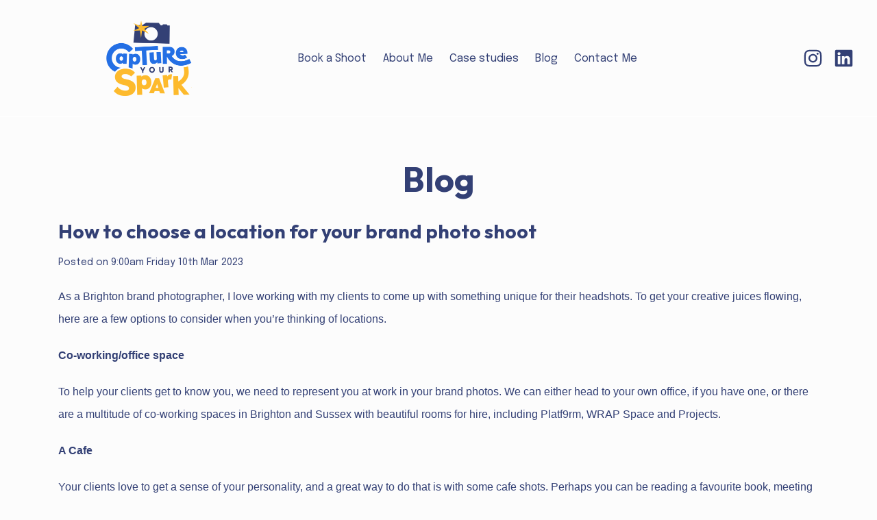

--- FILE ---
content_type: text/html; charset=utf-8
request_url: https://www.laurenpsyk.co.uk/blog/read_203221/how-to-choose-a-location-for-your-brand-photo-shoot.html
body_size: 16430
content:

<!DOCTYPE html> <!--[if lt IE 7]> <html class="no-js ie lt-ie10 lt-ie9 lt-ie8 lt-ie7"> <![endif]--> <!--[if IE 7]> <html class="no-js ie ie7 lt-ie10 lt-ie9 lt-ie8"> <![endif]--> <!--[if IE 8]> <html class="no-js ie ie8 lt-ie10 lt-ie9"> <![endif]--> <!--[if IE 9]> <html class="no-js ie ie9 lt-ie10"> <![endif]--> <!--[if gt IE 9]> <html class="no-js ie not-ie-legacy"> <![endif]--> <!--[if !IE]><!--> <html class="wdk-theme no-js font-size--med"> <!--<![endif]--> <head> <meta http-equiv="X-UA-Compatible" content="IE=edge,chrome=1" /> <meta name="viewport" content="width=device-width, initial-scale=1.0" /> <meta name="format-detection" content="telephone=no" /> <link rel="stylesheet" href="https://assetsbeta.create-cdn.net/_assets/livesites/feature/content-builder/content-builder.min.css?80977b34ca99d2dbfdad21a207c2b12e"> <title>How to choose a location for your brand photo shoot - Blog</title> <meta name="keywords" content="Headshots, Brighton, Sussex, Personal Branding"/> <meta name="description" content="Brighton Headshot and Personal Branding Photography tips and advice, by a female professional photographer based in Brighton & Hove, Sussex UK"/> <meta name="MSSmartTagsPreventParsing" content="TRUE"/> <link rel="shortcut icon" href="https://sites.create-cdn.net/sitefiles/71/8/1/718178/favicon.ico?d41d8cd98f00b204e9800998ecf8427e" /> <script src="https://assetsbeta.create-cdn.net/_assets/livesites/component/common/jquery-3.7.1.min.js?2c872dbe60f4ba70fb85356113d8b35e" type="text/javascript"></script><script src="https://assetsbeta.create-cdn.net/_assets/livesites/component/common/jquery-migrate-3.5.2.min.js?88d82ba2bc432aa8ea45a71fb47ebccf" type="text/javascript"></script><script src="/include/js/loader.js?2025-11-05 14:47:00"></script><!-- Global site tag (gtag.js) - Google Analytics --><script type="text/javascript" src="https://www.googletagmanager.com/gtag/js?id=G-JNE452KQ6T" async></script><script type="text/javascript" >    var siteid = 718178;
    window.dataLayer = window.dataLayer || [];
    function gtag(){dataLayer.push(arguments);}
    gtag('js', new Date());
    gtag('config', 'G-JNE452KQ6T', {
      'siteid': siteid
    });

        
    $(function(){
      if (window.events) {
        var shopCurrency = 'GBP';
        window.events.on('addToBasket', function (data, source) {
          if(gtag) {
            let item_list_id = 'product_page';
            let item_list_name = 'Product Page';

            if(source === 'category_page') {
              item_list_id = 'category_page';
              item_list_name = 'Category Page';
            }

            gtag("event", "add_to_cart", {
              currency: shopCurrency,
              value: data.price * data.quantity,
              items: [
                {
                item_id: data.ID,
                item_name: data.title,
                item_list_id: item_list_id,
                item_list_name: item_list_name,
                price: data.price,
                quantity: data.quantity,
                }
              ]
            });
          }
        });

        window.events.on('removeFromBasket', function (data) {
          if(gtag) {
            gtag("event", "remove_from_cart", {
              currency: shopCurrency,
              value: data.price * data.quantity,
              items: [
                {
                item_id: data.ID,
                item_name: data.title,
                item_list_id: 'basket',
                item_list_name: 'Basket',
                price: data.price,
                quantity: data.quantity,
                }
              ]
            });
          }
        })

        window.events.on('checkoutStart', function (data) {
          if(gtag) {
            let basketItems = data.basket.map(function(product) {
              return {
                item_id: product.ID,
                item_name: product.title,
                price: product.price,
                quantity: product.quantity
              }
            });

            gtag("event", "begin_checkout", {
              value: data.amount,
              currency: data.currency,
              items: basketItems
            });
          }

        });

        window.events.on('checkoutComplete', function (data) {
          if(gtag) {
            let basketItems = data.basket.map(function(product) {
              return {
                item_id: product.ID,
                item_name: product.title,
                price: product.price,
              }
            })

            gtag("event", "purchase", {
              currency: data.currency,
              transaction_id: data.transaction_id,
              value: data.amount,
              coupon: data.discount_code,
              shipping: data.postage_price,
              items: basketItems,
            })
          }
        });

        window.events.on('productView', function (data) {
          if(gtag) {
            gtag("event", "view_item", {
              currency: shopCurrency,
              value: 0,
              items: [
                {
                item_id: data.ID,
                item_name: data.title,
                item_list_id: "product_page",
                item_list_name: "Product Page",
                price: data.price
                }
              ]
            });
          }
        })

        window.events.on('checkoutStage', function (step) {
          if(gtag) {
            gtag("event", "checkout", {
              'step': step
            });
          }
        })

        window.events.on('formSubmitting', function(data){
          if(gtag) {
            gtag("event", "form_submit", data);
          }
        });
      }
    });
</script><link rel="stylesheet" type="text/css" href="https://fonts.googleapis.com/css?display=swap&family=Epilogue:300,400,600,700"><link rel="stylesheet" type="text/css" href="https://fonts.googleapis.com/css?display=swap&family=Outfit:300,400,600,700"><link rel="stylesheet" type="text/css" href="https://fonts.googleapis.com/css?display=swap&family=Outfit:300,400,600,700"><style>@font-face {font-family: "font awesome";font-style: normal;font-weight: normal;font-display: swap;src: url("https://create-cdn.net/_assets/fonts/template-fonts/icons/fontawesome/fontawesome.eot?20141125");src: url("https://create-cdn.net/_assets/fonts/template-fonts/icons/fontawesome/fontawesome.eot?iefix&20141125") format("embedded-opentype"), url("https://create-cdn.net/_assets/fonts/template-fonts/icons/fontawesome/fontawesome.woff?20141125") format("woff"), url("https://create-cdn.net/_assets/fonts/template-fonts/icons/fontawesome/fontawesome.ttf?20141125") format("truetype"), url("https://create-cdn.net/_assets/fonts/template-fonts/icons/fontawesome/fontawesome.svg#font-awesome?20141125") format("svg"),url("https://create-cdn.net/_assets/fonts/template-fonts/icons/fontawesome/fontawesome.ttf?20141125") format("truetype")}</style><script>window.createSite = {"pageid":"4730258"};</script>
					  <meta property="og:type"							content="article" />
					  <meta property="og:url"							content="https://www.laurenpsyk.co.uk/blog/read_203221/how-to-choose-a-location-for-your-brand-photo-shoot.html" />
					  <link rel="canonical"								href="https://www.laurenpsyk.co.uk/blog/read_203221/how-to-choose-a-location-for-your-brand-photo-shoot.html" />
					  <meta property="og:title"							content="How to choose a location for your brand photo shoot" />

					  <meta property="og:description"					content="As a Brighton brand photographer, I love working with my clients to come up with something unique for their headshots. To get your creative juices flowing, here are a few options to consider when you&rsquo;re thinking of locations.
" />
					  <meta property="og:site_name"						content="Lauren Psyk" />
					  <meta property="article:published_time"			content="2023-03-10 09:00:00" />
				  	  <meta name="twitter:card" content="summary" /><link rel="stylesheet" href="https://assetsbeta.create-cdn.net/_assets/livesites/component/modal/modal.min.css?0712ddff8bb7c2ec4838ba17b29103f7" /><link rel="stylesheet" href="https://assetsbeta.create-cdn.net/_assets/livesites/component/session/session.min.css?d14ed9b57555828f24e1c7c78a5bfc7b" /><script type="text/javascript" src="https://assetsbeta.create-cdn.net/_assets/livesites/component/modal/modal.min.js?66520fc5d9421d9b4022a8910d693cbe" async></script><script src="https://assetsbeta.create-cdn.net/_assets/livesites/component/session/session.min.js?e9b6512c3cd27c880a4cc1ed03166ee2" defer></script><script src="https://assetsbeta.create-cdn.net/_assets/livesites/component/page-events/page-events.min.js?64345003a6529e9ec6053cb77419e3db"></script><link rel='stylesheet' href='/theme.min.css?2025-11-05 14:47:00' type='text/css' /><link rel="stylesheet" type="text/css" href="/palette.css?2025-11-05 14:47:00" media="screen"><!--Theme JS--><script type="text/javascript">function detect_ie(){var e=window.navigator.userAgent,t=e.indexOf("MSIE ");if(t>0){parseInt(e.substring(t+5,e.indexOf(".",t)),10);document.querySelector("html").className+=" ie"}else{if(e.indexOf("Trident/")>0){var n=e.indexOf("rv:");parseInt(e.substring(n+3,e.indexOf(".",n)),10);document.querySelector("html").className+=" ie"}else{var d=e.indexOf("Edge/");if(!(d>0))return document.querySelector("html").className+=" not-ie",!1;parseInt(e.substring(d+5,e.indexOf(".",d)),10);document.querySelector("html").className+=" edge"}}}function hasFlexGapSupport(){const e=document.createElement("div");e.style.display="flex",e.style.flexDirection="column",e.style.rowGap="1px",e.appendChild(document.createElement("div")),e.appendChild(document.createElement("div")),document.body.appendChild(e);const t=1===e.scrollHeight;return e.parentNode.removeChild(e),t}document.addEventListener("DOMContentLoaded",(function(){detect_ie();/iPad|iPhone|iPod/.test(navigator.userAgent)&&!window.MSStream&&!hasFlexGapSupport()&&document.documentElement.classList.add("flex-gap-not-supported")}));</script><script type="application/ld+json">
				{
				  "@context": "http://schema.org",
				  "@type": "WebSite",
				  "url": "https://www.laurenpsyk.co.uk/",
				  "potentialAction": {
				    "@type": "SearchAction",
				    "target": "https://www.laurenpsyk.co.uk/shop/search.php?q={search_term_string}",
				    "query-input": "required name=search_term_string"
				  }
				}</script><script>!function(e,t,n){function r(e,t){return typeof e===t}function s(){var e,t,n,s,i,o,a;for(var l in w)if(w.hasOwnProperty(l)){if(e=[],t=w[l],t.name&&(e.push(t.name.toLowerCase()),t.options&&t.options.aliases&&t.options.aliases.length))for(n=0;n<t.options.aliases.length;n++)e.push(t.options.aliases[n].toLowerCase());for(s=r(t.fn,"function")?t.fn():t.fn,i=0;i<e.length;i++)o=e[i],a=o.split("."),1===a.length?S[a[0]]=s:(!S[a[0]]||S[a[0]]instanceof Boolean||(S[a[0]]=new Boolean(S[a[0]])),S[a[0]][a[1]]=s),y.push((s?"":"no-")+a.join("-"))}}function i(e){var t=b.className,n=S._config.classPrefix||"";if(x&&(t=t.baseVal),S._config.enableJSClass){var r=new RegExp("(^|\\s)"+n+"no-js(\\s|$)");t=t.replace(r,"$1"+n+"js$2")}S._config.enableClasses&&(t+=" "+n+e.join(" "+n),x?b.className.baseVal=t:b.className=t)}function o(){return"function"!=typeof t.createElement?t.createElement(arguments[0]):x?t.createElementNS.call(t,"http://www.w3.org/2000/svg",arguments[0]):t.createElement.apply(t,arguments)}function a(e){return e.replace(/([a-z])-([a-z])/g,function(e,t,n){return t+n.toUpperCase()}).replace(/^-/,"")}function l(){var e=t.body;return e||(e=o(x?"svg":"body"),e.fake=!0),e}function f(e,n,r,s){var i,a,f,u,c="modernizr",d=o("div"),p=l();if(parseInt(r,10))for(;r--;)f=o("div"),f.id=s?s[r]:c+(r+1),d.appendChild(f);return i=o("style"),i.type="text/css",i.id="s"+c,(p.fake?p:d).appendChild(i),p.appendChild(d),i.styleSheet?i.styleSheet.cssText=e:i.appendChild(t.createTextNode(e)),d.id=c,p.fake&&(p.style.background="",p.style.overflow="hidden",u=b.style.overflow,b.style.overflow="hidden",b.appendChild(p)),a=n(d,e),p.fake?(p.parentNode.removeChild(p),b.style.overflow=u,b.offsetHeight):d.parentNode.removeChild(d),!!a}function u(e,t){return!!~(""+e).indexOf(t)}function c(e,t){return function(){return e.apply(t,arguments)}}function d(e,t,n){var s;for(var i in e)if(e[i]in t)return n===!1?e[i]:(s=t[e[i]],r(s,"function")?c(s,n||t):s);return!1}function p(e){return e.replace(/([A-Z])/g,function(e,t){return"-"+t.toLowerCase()}).replace(/^ms-/,"-ms-")}function v(t,n,r){var s;if("getComputedStyle"in e){s=getComputedStyle.call(e,t,n);var i=e.console;if(null!==s)r&&(s=s.getPropertyValue(r));else if(i){var o=i.error?"error":"log";i[o].call(i,"getComputedStyle returning null, its possible modernizr test results are inaccurate")}}else s=!n&&t.currentStyle&&t.currentStyle[r];return s}function m(t,r){var s=t.length;if("CSS"in e&&"supports"in e.CSS){for(;s--;)if(e.CSS.supports(p(t[s]),r))return!0;return!1}if("CSSSupportsRule"in e){for(var i=[];s--;)i.push("("+p(t[s])+":"+r+")");return i=i.join(" or "),f("@supports ("+i+") { #modernizr { position: absolute; } }",function(e){return"absolute"==v(e,null,"position")})}return n}function g(e,t,s,i){function l(){c&&(delete P.style,delete P.modElem)}if(i=!r(i,"undefined")&&i,!r(s,"undefined")){var f=m(e,s);if(!r(f,"undefined"))return f}for(var c,d,p,v,g,h=["modernizr","tspan","samp"];!P.style&&h.length;)c=!0,P.modElem=o(h.shift()),P.style=P.modElem.style;for(p=e.length,d=0;d<p;d++)if(v=e[d],g=P.style[v],u(v,"-")&&(v=a(v)),P.style[v]!==n){if(i||r(s,"undefined"))return l(),"pfx"!=t||v;try{P.style[v]=s}catch(y){}if(P.style[v]!=g)return l(),"pfx"!=t||v}return l(),!1}function h(e,t,n,s,i){var o=e.charAt(0).toUpperCase()+e.slice(1),a=(e+" "+z.join(o+" ")+o).split(" ");return r(t,"string")||r(t,"undefined")?g(a,t,s,i):(a=(e+" "+j.join(o+" ")+o).split(" "),d(a,t,n))}var y=[],w=[],C={_version:"3.4.0",_config:{classPrefix:"",enableClasses:!0,enableJSClass:!0,usePrefixes:!0},_q:[],on:function(e,t){var n=this;setTimeout(function(){t(n[e])},0)},addTest:function(e,t,n){w.push({name:e,fn:t,options:n})},addAsyncTest:function(e){w.push({name:null,fn:e})}},S=function(){};S.prototype=C,S=new S,S.addTest("eventlistener","addEventListener"in e),S.addTest("svg",!!t.createElementNS&&!!t.createElementNS("http://www.w3.org/2000/svg","svg").createSVGRect);var b=t.documentElement;S.addTest("classlist","classList"in b);var x="svg"===b.nodeName.toLowerCase();S.addTest("srcset","srcset"in o("img")),S.addTest("inlinesvg",function(){var e=o("div");return e.innerHTML="<svg/>","http://www.w3.org/2000/svg"==("undefined"!=typeof SVGRect&&e.firstChild&&e.firstChild.namespaceURI)});var T=function(){function e(e,t){var s;return!!e&&(t&&"string"!=typeof t||(t=o(t||"div")),e="on"+e,s=e in t,!s&&r&&(t.setAttribute||(t=o("div")),t.setAttribute(e,""),s="function"==typeof t[e],t[e]!==n&&(t[e]=n),t.removeAttribute(e)),s)}var r=!("onblur"in t.documentElement);return e}();C.hasEvent=T;var E=C.testStyles=f,_=function(){var e=navigator.userAgent,t=e.match(/w(eb)?osbrowser/gi),n=e.match(/windows phone/gi)&&e.match(/iemobile\/([0-9])+/gi)&&parseFloat(RegExp.$1)>=9;return t||n}();_?S.addTest("fontface",!1):E('@font-face {font-family:"font";src:url("https://")}',function(e,n){var r=t.getElementById("smodernizr"),s=r.sheet||r.styleSheet,i=s?s.cssRules&&s.cssRules[0]?s.cssRules[0].cssText:s.cssText||"":"",o=/src/i.test(i)&&0===i.indexOf(n.split(" ")[0]);S.addTest("fontface",o)}),S.addTest("details",function(){var e,t=o("details");return"open"in t&&(E("#modernizr details{display:block}",function(n){n.appendChild(t),t.innerHTML="<summary>a</summary>b",e=t.offsetHeight,t.open=!0,e=e!=t.offsetHeight}),e)});var R="Moz O ms Webkit",z=C._config.usePrefixes?R.split(" "):[];C._cssomPrefixes=z;var L=function(t){var r,s=prefixes.length,i=e.CSSRule;if("undefined"==typeof i)return n;if(!t)return!1;if(t=t.replace(/^@/,""),r=t.replace(/-/g,"_").toUpperCase()+"_RULE",r in i)return"@"+t;for(var o=0;o<s;o++){var a=prefixes[o],l=a.toUpperCase()+"_"+r;if(l in i)return"@-"+a.toLowerCase()+"-"+t}return!1};C.atRule=L;var j=C._config.usePrefixes?R.toLowerCase().split(" "):[];C._domPrefixes=j;var N={elem:o("modernizr")};S._q.push(function(){delete N.elem});var P={style:N.elem.style};S._q.unshift(function(){delete P.style}),C.testAllProps=h;var A=C.prefixed=function(e,t,n){return 0===e.indexOf("@")?L(e):(e.indexOf("-")!=-1&&(e=a(e)),t?h(e,t,n):h(e,"pfx"))};S.addTest("objectfit",!!A("objectFit"),{aliases:["object-fit"]}),s(),i(y),delete C.addTest,delete C.addAsyncTest;for(var k=0;k<S._q.length;k++)S._q[k]();e.Modernizr=S}(window,document);
function jsload(e,t){if(0===e.indexOf("/_assets/")&&(e=createCDNPath+e),jsload_files.indexOf(e)===-1){if("function"==typeof t){var s=document.createElement("script"),a=document.getElementsByTagName("script")[0];s.src=e,a.parentNode.insertBefore(s,a),t&&(s.onload=t)}else document.write(unescape('%3Cscript src="'+e+'"%3E%3C/script%3E'));jsload_files.push(e)}}var jsload_files=[];if("undefined"==typeof createCDNPath)var createCDNPath="https://create-cdn.net";

		 	if( ! Modernizr.classlist ){
				jsload('/_assets/shared/component/polyfill-classlist/polyfill-classlist.min.js');
		 	}
		

		 	if( ! Modernizr.eventlistener ){
				jsload('/_assets/shared/component/polyfill-eventlistener/polyfill-eventlistener.min.js');
		 	}</script> <style>
      body, .font--content { font-family: "Epilogue",sans-serif; }
				.font--heading { font-family: "Outfit",sans-serif; }
				.font--logo { font-family: "Outfit",sans-serif; }
				.i { font-family: "font awesome" ; }      /* A comment to stop the syntax highlighting from breaking */

      /* Add the template background options */

      html {<!--WDK: templateoption:templatebg-->
      }</style> <link rel="stylesheet" href="https://create-cdn.net/_assets/livesites/component/csswizardry-grids-responsive/csswizardry-grids-responsive.min.css?20150528"> <!--[if lt IE 9]> <script src="https://create-cdn.net/_assets/livesites/component/html5shiv/html5shiv.min.js"></script> <![endif]--> <script>
      var firstBlock, headerBlock, blockContent
      function incorporateHeader() {
        // First-run setup
        if (!headerBlock) {
          firstBlock = document.querySelector('.block--incorporate-header')
          // If there's a sub-block, use that.
          if (firstBlock.querySelector('.block')) {
            firstBlock = firstBlock.querySelector('.block')
          }

          blockContent = firstBlock.getElementsByClassName('block__content')[0]
          if (!blockContent) {
            blockContent = firstBlock
          }
          headerBlock = document.getElementById('site-navigation')
          // Split and find as running the regex directly on className did not work.
          var firstBlockPalette = firstBlock.className.split(' ').find(function (e) {
            return /^palette-[a-zA-Z0-9_-]+$/.test(e)
          })
          var headerBlocks = headerBlock.children
          for (var i = 0; i < headerBlocks.length; i++) {
            //Remove existing palette class
            headerBlocks[i].className.replace(/(s|^)palette-[a-zA-Z0-9_-]+($|s)/, ' ')
            if (firstBlockPalette) {
              headerBlocks[i].classList.add(firstBlockPalette)
            }
          }
          // The header now needs the incorporated class
          headerBlock.classList.add('header--incorporated')
          // Re-run on resize
          window.addEventListener('resize', incorporateHeader, true)
          // Run again when things have finished running
          window.setTimeout(incorporateHeader, 0)

          var headerImages = headerBlock.querySelectorAll('img')
          for (var i = 0; i < headerImages.length; i++) {
            var image = headerImages[i]
            image.addEventListener('load', incorporateHeader)
          }
        }
        var headerHeight = headerBlock.scrollHeight
        document.body.style.setProperty('--header-height', headerHeight + 'px')
      }</script> </head> <body class="wdk_columnCount_0 has-banner--type-text has-wallpaper page-type-blog heading--lrg button--square theme--button-square theme--corner-square theme--corner-radius-medium theme--card-solid theme--divider-solid theme--link-underline wdk-theme-body template-rwd template-structure-167"> <div id="site-wrapper" class="site-wrapper"> <header id="site-navigation" class="site-header is-content-builder"> <span class="rendered-assets"><link href="https://assetsbeta.create-cdn.net/_assets/livesites/feature/content-builder/static/css/sticky-header.min.css?3.120.0" rel="stylesheet" /></span><section data-save-timestamp="1749554708809" id="block_2957930" data-cb-blocktype="InlineHeaderMenuCentred" data-cb-version="3.120.0" data-plugin="create" class="block block--full-width js-block--block_1 block--pad-top-25 block--pad-bottom-25 b-header block--header InlineHeaderMenuCentred block--horizontal-content-left has-sticky-header has-shadow-when-sticky"><!----> <div class="block__content"><div class="b-container-wrapper"><div class="b-container"><div class="b-row"><div class="b-col-12"><div class="b-header__item-wrapper has-items-inline--md is-aligned-left"><div class="b-header__item b-flex--grow-1 has-nested-items"><div class="s-navigation b-header__item-wrapper has-items-inline--xs is-aligned-center is-nested"><div itemscope="itemscope" itemtype="http://schema.org/Organization" class="b-header__item b-line-height--0 is-logo"><a data-name="logo" itemprop="url" href="/" data-element="EditableCreateLogo" class="editable-element editable-element--logo logo-container"><!----> <figure data-name="logo-image" data-imagesize="100" data-imageshape="" data-element="EditableImage" itemprop="logo" class="editable-element editable-element--image b-img has-max-sizes" style="--image-size:100;--image-width-max:375px;--image-height-max:110px;" data-v-64d1c9e1><div class="editable-element--image--original editable-element--image--cover" data-v-64d1c9e1><img src="https://sites.create-cdn.net/siteimages/71/8/1/718178/21/4/1/21410913/1000x877.png?1741953615" data-id="21410913" alt="Lauren Psyk Brighton Headshots" sizes="(min-width: 1000px) 1000px, 100vw" shape="" class="logo logo--image cb-editable-img" style="object-position:50% 50%;font-family:'object-fit: cover; object-position: 50% 50%;';" data-v-64d1c9e1 loading="eager" data-pin-media="https://sites.create-cdn.net/siteimages/71/8/1/718178/21/4/1/21410913/1000x877.png?1741953615" srcset="https://sites.create-cdn.net/siteimages/71/8/1/718178/21/4/1/21410913/1000x877.png?1741953615 1000w, https://sites.create-cdn.net/siteimages/71/8/1/718178/21/4/1/21410913/500x439.png?1741953615 500w, https://sites.create-cdn.net/siteimages/71/8/1/718178/21/4/1/21410913/350x307.png?1741953615 350w, https://sites.create-cdn.net/siteimages/71/8/1/718178/21/4/1/21410913/200x175.png?1741953615 200w, https://sites.create-cdn.net/siteimages/71/8/1/718178/21/4/1/21410913/50x44.png?1741953615 50w" width="1000" height="877" data-final-tag="true"></div></figure></a></div> <div id="site-menu" role="navigation" class="b-header__item b-flex--grow-1 b-line-height--0"><div data-name="navigation" class="text-right"><span class="b-display-contents--xs"><div data-name="nav" data-element="EditableNavigation" class="s-navigation__menu js-menu-nav-container editable-element editable-element--menu is-aligned-right-on-mobile" style="font-size:1rem;"><button type="button" class="s-menu-icon hamburger hamburger--squeeze uneditable-element js-mobile-open"><span aria-hidden="true" class="hamburger-box"><span class="hamburger-inner icon"></span></span></button> <nav data-name="menu" class="js-menu-nav b-line-height--0 s-menu s-menu--reset-margin"><button type="button" class="s-menu-close hamburger hamburger--squeeze is-active js-mobile-inside-close b-padding-y-30--xs b-padding-x-30--xs b-line-height--xs"><span aria-hidden="true" class="hamburger-box"><span class="hamburger-inner icon"></span></span></button> <div class="s-menu-container js-menu-container"><span class="js-menu__container-block_1_sticky--false b-display-inline-block--md s-menu--loading"> <ul class="js-menu  "> <li class="js-menu__more-item-block_1_sticky--false "> <a  href="/headshots.html">
                    Book a Shoot                  </a> </li> <li class="js-menu__more-item-block_1_sticky--false "> <a  href="/about-me.html">
                    About Me                  </a> </li> <li class="js-menu__more-item-block_1_sticky--false "> <a  href="/case-studies.html">
                    Case studies                  </a> </li> <li class="js-menu__more-item-block_1_sticky--false "> <a  href="/blog/">
                    Blog                  </a> </li> <li class="js-menu__more-item-block_1_sticky--false "> <a  href="/contactme.html">
                    Contact Me                  </a> </li> <li class="js-menu__more-container-block_1_sticky--false b-display-none--xs"> <a>More</a> <ul></ul> </li> </ul> </span></div> </nav></div></span></div></div> <div class="b-header__item is-hidden-on-mobile" style="display:none;"><!----></div> <div class="b-header__item b-flex--shrink-0 b-line-height--0"><div data-name="icon-list" list-class="b-social-icons b-font-size-18--xs" toolbar-position="bottom" remove-line-height="" hideable="" class="editable-element editable-element--list b-line-height--0"><ul class="b-social-icons b-font-size-18--xs"><li data-name="item" class="cb-editable-li b-position--relative"><div data-name="item-icon" data-element="EditableIcon" class="editable-element editable-element--icon icon" style="font-size:1.8rem;"><a data-icon="instagram" data-iconset="fontawesome6-solid" href="https://www.instagram.com/captureyourspark/" data-type="external" target="_blank" title="instagram" class="link"><svg xmlns="http://www.w3.org/2000/svg" viewBox="0 0 448 512"><!--! Font Awesome Pro 6.7.1 by @fontawesome - https://fontawesome.com License - https://fontawesome.com/license (Commercial License) Copyright 2024 Fonticons, Inc. --><path d="M224.1 141c-63.6 0-114.9 51.3-114.9 114.9s51.3 114.9 114.9 114.9S339 319.5 339 255.9 287.7 141 224.1 141zm0 189.6c-41.1 0-74.7-33.5-74.7-74.7s33.5-74.7 74.7-74.7 74.7 33.5 74.7 74.7-33.6 74.7-74.7 74.7zm146.4-194.3c0 14.9-12 26.8-26.8 26.8-14.9 0-26.8-12-26.8-26.8s12-26.8 26.8-26.8 26.8 12 26.8 26.8zm76.1 27.2c-1.7-35.9-9.9-67.7-36.2-93.9-26.2-26.2-58-34.4-93.9-36.2-37-2.1-147.9-2.1-184.9 0-35.8 1.7-67.6 9.9-93.9 36.1s-34.4 58-36.2 93.9c-2.1 37-2.1 147.9 0 184.9 1.7 35.9 9.9 67.7 36.2 93.9s58 34.4 93.9 36.2c37 2.1 147.9 2.1 184.9 0 35.9-1.7 67.7-9.9 93.9-36.2 26.2-26.2 34.4-58 36.2-93.9 2.1-37 2.1-147.8 0-184.8zM398.8 388c-7.8 19.6-22.9 34.7-42.6 42.6-29.5 11.7-99.5 9-132.1 9s-102.7 2.6-132.1-9c-19.6-7.8-34.7-22.9-42.6-42.6-11.7-29.5-9-99.5-9-132.1s-2.6-102.7 9-132.1c7.8-19.6 22.9-34.7 42.6-42.6 29.5-11.7 99.5-9 132.1-9s102.7-2.6 132.1 9c19.6 7.8 34.7 22.9 42.6 42.6 11.7 29.5 9 99.5 9 132.1s2.7 102.7-9 132.1z"/></svg></a></div></li><li data-name="item" class="cb-editable-li b-position--relative"><div data-name="item-icon" data-element="EditableIcon" class="editable-element editable-element--icon icon" style="font-size:1.8rem;"><a data-icon="linkedin" data-iconset="fontawesome6-solid" href="https://www.linkedin.com/in/laurenpsyk" data-type="external" target="_blank" title="linkedin" class="link"><svg xmlns="http://www.w3.org/2000/svg" viewBox="0 0 448 512"><!--! Font Awesome Pro 6.7.1 by @fontawesome - https://fontawesome.com License - https://fontawesome.com/license (Commercial License) Copyright 2024 Fonticons, Inc. --><path d="M416 32H31.9C14.3 32 0 46.5 0 64.3v383.4C0 465.5 14.3 480 31.9 480H416c17.6 0 32-14.5 32-32.3V64.3c0-17.8-14.4-32.3-32-32.3zM135.4 416H69V202.2h66.5V416zm-33.2-243c-21.3 0-38.5-17.3-38.5-38.5S80.9 96 102.2 96c21.2 0 38.5 17.3 38.5 38.5 0 21.3-17.2 38.5-38.5 38.5zm282.1 243h-66.4V312c0-24.8-.5-56.7-34.5-56.7-34.6 0-39.9 27-39.9 54.9V416h-66.4V202.2h63.7v29.2h.9c8.9-16.8 30.6-34.5 62.9-34.5 67.2 0 79.7 44.3 79.7 101.9V416z"/></svg></a></div></li></ul></div></div> <div class="b-header__item b-flex--shrink-0 b-line-height--0 if-basket"><ul data-name="account-shop-icons" data-element="EditableAccountShopIcons" class="b-account-shop-icons sm sm-shop b-line-height--0"><!----></ul></div> <div class="b-header__item b-flex--shrink-0 is-hidden-on-mobile" style="display:none;"><!----></div></div></div> <div class="b-header__item b-flex--shrink-0 b-text-right--xs is-full-row-on-mobile" style="display:none;"><!----></div></div></div></div></div></div></div> </section><span class="rendered-assets"><script src="https://assetsbeta.create-cdn.net/_assets/livesites/feature/content-builder/static/js/sticky-header.min.js?3.120.0"></script> <script src="https://assetsbeta.create-cdn.net/_assets/livesites/feature/content-builder/static/js/jquery.smartmenus-1.2.1.min.js?3.120.0"></script> <script src="https://assetsbeta.create-cdn.net/_assets/livesites/feature/content-builder/static/js/menu-resize.min.js?3.120.0"></script></span><span class="rendered-assets"><script>initMenuResize("js-menu__container-block_1_sticky--false", "js-menu__more-container-block_1_sticky--false")</script></span> </header> <main id="site-content" class="structure__item structure__item--page site-content"> <div class="structure__item__utility clearfix"> <div role="main" class="site-main"> <h1
              class="site-main__page-title wdk_content-pagetitle heading heading--alpha font--heading"
            > <span class="heading__utility">Blog</span> </h1>
            <div class="header header--blog">

</div><style>
/* 
// Colour theming
// @TODO: Move this to the template theme.css and legacy template index.html files
*/
.blog-post {
    border-color: #;
}
.comments__list {
    border-color: #;
}
.comment {
    border-color: #;
}
.blog-heading--complementary {
    border-color: #;
}
</style>
<div class="blog">
    <div class="grid">
        <div class="grid__item one-whole">
            <div class="section blog blog--post"> 
                <article class="blog-post post">
                    <header class="blog-post__header">
                        <h1 class="blog-post__title heading heading--gamma font--heading">How to choose a location for your brand photo shoot</h1>
                        <p class="blog-post__time">Posted on <time class="postdate" datetime="Friday 10th Mar 2023" pubdate>9:00am Friday 10th Mar 2023</time></p>
                                            </header>
                    <div class="entry blog-post__body">
                        <p dir="ltr"><span style="font-family: arial, helvetica, sans; font-size: 12pt;">As a Brighton brand photographer, I love working with my clients to come up with something unique for their headshots. To get your creative juices flowing, here are a few options to consider when you&rsquo;re thinking of locations.</span></p>
<p dir="ltr"><span style="font-family: arial, helvetica, sans; font-size: 12pt;"></span></p>
<p dir="ltr"><span style="font-family: arial, helvetica, sans; font-size: 12pt;"><strong>Co-working/office space</strong></span></p>
<p dir="ltr"><span style="font-family: arial, helvetica, sans; font-size: 12pt;">To help your clients get to know you, we need to represent you at work in your brand photos. We can either head to your own office, if you have one, or there are a multitude of co-working spaces in Brighton and Sussex with beautiful rooms for hire, including Platf9rm, WRAP Space and Projects.&nbsp;</span></p>
<p dir="ltr"><strong><span style="font-family: arial, helvetica, sans; font-size: 12pt;">A Cafe</span></strong></p>
<p dir="ltr"><span style="font-family: arial, helvetica, sans; font-size: 12pt;">Your clients love to get a sense of your personality, and a great way to do that is with some cafe shots. Perhaps you can be reading a favourite book, meeting a client or doing one of your hobbies e.g sketching, reading tarot, knitting&hellip;.the possibilities are endless to come up with something really unique!</span></p>
<p dir="ltr"><strong><span style="font-family: arial, helvetica, sans; font-size: 12pt;">Colourful street art</span></strong></p>
<p dir="ltr"><span style="font-family: arial, helvetica, sans; font-size: 12pt;">I am so lucky to be a brand photographer in Brighton, where there are always new bits of graffiti popping up. It&rsquo;s a great way of creating colourful, vibrant and eye-catching headshots. It&rsquo;s also a great way to include your brand colours - if you&rsquo;ve got a colour palette, let me know and I&rsquo;ll do my best to find colours that suit.&nbsp;</span></p>
<p dir="ltr"><strong><span style="font-family: arial, helvetica, sans; font-size: 12pt;">The park</span></strong></p>
<p dir="ltr"><span style="font-family: arial, helvetica, sans; font-size: 12pt;">If you&rsquo;re more of a nature lover, the park is a great choice for your brand photos. Some great options in Brighton include Pavilion Gardens, Preston Park or Stanmer Park.&nbsp;</span></p>
<p dir="ltr"><span style="font-family: arial, helvetica, sans; font-size: 12pt;">I am a headshot and brand photographer in Brighton, and I work with both teams and individuals. If you&rsquo;d like to find out what locations might work for your brand photos, <a href="/contactme.html" target="_blank">drop me a message</a> and let&rsquo;s chat!</span></p>                    </div>
                                    </article>
            </div>

                    </div>    </div>
</div>

</div> </div> </main> <footer id="site-footer" class="site-footer is-content-builder"> <!----><section data-save-timestamp="1745580378965" id="block_1673777" data-cb-blocktype="CentredLogoWithBarFooter" data-cb-version="3.114.0" data-footer-bar-style="solid" data-column-layout="equal-full" data-plugin="create" class="block js-block--padded-content js-block--block_1 b-footer block--footer CentredLogoWithBarFooter block--horizontal-content-center block--container-full"><!----> <div class="block__content--pad-top-50 block__content--pad-bottom-50 block__content"><div class="b-container-wrapper"><div class="b-container b-alignment"><div class="b-row"><div class="b-col-12 editable-element editable-element--footer-html"><script type="text/javascript" >if (typeof trackUnsplashImages === 'undefined') {
    function trackUnsplashImages () {
      let unsplashImages = document.querySelectorAll('.js-track-unsplash,.cb-track-unsplash')
      let unsplashIDs = []
      for (var img of unsplashImages) {
        unsplashIDs.push(img.getAttribute('data-external-id'))
      }

      if ( unsplashIDs.length ) {
        // Create an img tag to go to the tracking url
        let img = document.createElement('img')
        img.src = 'https://views.unsplash.com/v?app_id=92877&photo_id=' + unsplashIDs.join()
      }
    }

    document.addEventListener('DOMContentLoaded', function () {
      trackUnsplashImages();
    });
  }</script><p><style type="text/css">@import url("https://assets.mlcdn.com/fonts.css?version=1762785");</style> <style type="text/css">
    /* LOADER */
    .ml-form-embedSubmitLoad {
      display: inline-block;
      width: 20px;
      height: 20px;
    }

    .g-recaptcha {
    transform: scale(1);
    -webkit-transform: scale(1);
    transform-origin: 0 0;
    -webkit-transform-origin: 0 0;
    height: ;
    }

    .sr-only {
      position: absolute;
      width: 1px;
      height: 1px;
      padding: 0;
      margin: -1px;
      overflow: hidden;
      clip: rect(0,0,0,0);
      border: 0;
    }

    .ml-form-embedSubmitLoad:after {
      content: " ";
      display: block;
      width: 11px;
      height: 11px;
      margin: 1px;
      border-radius: 50%;
      border: 4px solid #fff;
    border-color: #ffffff #ffffff #ffffff transparent;
    animation: ml-form-embedSubmitLoad 1.2s linear infinite;
    }
    @keyframes ml-form-embedSubmitLoad {
      0% {
      transform: rotate(0deg);
      }
      100% {
      transform: rotate(360deg);
      }
    }
      #mlb2-32179004.ml-form-embedContainer {
        box-sizing: border-box;
        display: table;
        margin: 0 auto;
        position: static;
        width: 100% !important;
      }
      #mlb2-32179004.ml-form-embedContainer h4,
      #mlb2-32179004.ml-form-embedContainer p,
      #mlb2-32179004.ml-form-embedContainer span,
      #mlb2-32179004.ml-form-embedContainer button {
        text-transform: none !important;
        letter-spacing: normal !important;
      }
      #mlb2-32179004.ml-form-embedContainer .ml-form-embedWrapper {
        background-color: #FEBAED;
        
        border-width: 0px;
        border-color: transparent;
        border-radius: 4px;
        border-style: solid;
        box-sizing: border-box;
        display: inline-block !important;
        margin: 0;
        padding: 0;
        position: relative;
              }
      #mlb2-32179004.ml-form-embedContainer .ml-form-embedWrapper.embedPopup,
      #mlb2-32179004.ml-form-embedContainer .ml-form-embedWrapper.embedDefault { width: 400px; }
      #mlb2-32179004.ml-form-embedContainer .ml-form-embedWrapper.embedForm { max-width: 400px; width: 100%; }
      #mlb2-32179004.ml-form-embedContainer .ml-form-align-left { text-align: left; }
      #mlb2-32179004.ml-form-embedContainer .ml-form-align-center { text-align: center; }
      #mlb2-32179004.ml-form-embedContainer .ml-form-align-default { display: table-cell !important; vertical-align: middle !important; text-align: center !important; }
      #mlb2-32179004.ml-form-embedContainer .ml-form-align-right { text-align: right; }
      #mlb2-32179004.ml-form-embedContainer .ml-form-embedWrapper .ml-form-embedHeader img {
        border-top-left-radius: 4px;
        border-top-right-radius: 4px;
        height: auto;
        margin: 0 auto !important;
        max-width: 100%;
        width: undefinedpx;
      }
      #mlb2-32179004.ml-form-embedContainer .ml-form-embedWrapper .ml-form-embedBody,
      #mlb2-32179004.ml-form-embedContainer .ml-form-embedWrapper .ml-form-successBody {
        padding: 20px 20px 0 20px;
      }
      #mlb2-32179004.ml-form-embedContainer .ml-form-embedWrapper .ml-form-embedBody.ml-form-embedBodyHorizontal {
        padding-bottom: 0;
      }
      #mlb2-32179004.ml-form-embedContainer .ml-form-embedWrapper .ml-form-embedBody .ml-form-embedContent,
      #mlb2-32179004.ml-form-embedContainer .ml-form-embedWrapper .ml-form-successBody .ml-form-successContent {
        text-align: left;
        margin: 0 0 20px 0;
      }
      #mlb2-32179004.ml-form-embedContainer .ml-form-embedWrapper .ml-form-embedBody .ml-form-embedContent h4,
      #mlb2-32179004.ml-form-embedContainer .ml-form-embedWrapper .ml-form-successBody .ml-form-successContent h4 {
        color: #334075;
        font-family: 'Trebuchet MS', Helvetica, sans-serif;
        font-size: 30px;
        font-weight: 700;
        margin: 0 0 10px 0;
        text-align: left;
        word-break: break-word;
      }
      #mlb2-32179004.ml-form-embedContainer .ml-form-embedWrapper .ml-form-embedBody .ml-form-embedContent p,
      #mlb2-32179004.ml-form-embedContainer .ml-form-embedWrapper .ml-form-successBody .ml-form-successContent p {
        color: #334075;
        font-family: 'Trebuchet MS', Helvetica, sans-serif;
        font-size: 16px;
        font-weight: 400;
        line-height: 22px;
        margin: 0 0 10px 0;
        text-align: left;
      }
      #mlb2-32179004.ml-form-embedContainer .ml-form-embedWrapper .ml-form-embedBody .ml-form-embedContent ul,
      #mlb2-32179004.ml-form-embedContainer .ml-form-embedWrapper .ml-form-embedBody .ml-form-embedContent ol,
      #mlb2-32179004.ml-form-embedContainer .ml-form-embedWrapper .ml-form-successBody .ml-form-successContent ul,
      #mlb2-32179004.ml-form-embedContainer .ml-form-embedWrapper .ml-form-successBody .ml-form-successContent ol {
        color: #334075;
        font-family: 'Trebuchet MS', Helvetica, sans-serif;
        font-size: 16px;
      }
      #mlb2-32179004.ml-form-embedContainer .ml-form-embedWrapper .ml-form-embedBody .ml-form-embedContent ol ol,
      #mlb2-32179004.ml-form-embedContainer .ml-form-embedWrapper .ml-form-successBody .ml-form-successContent ol ol {
        list-style-type: lower-alpha;
      }
      #mlb2-32179004.ml-form-embedContainer .ml-form-embedWrapper .ml-form-embedBody .ml-form-embedContent ol ol ol,
      #mlb2-32179004.ml-form-embedContainer .ml-form-embedWrapper .ml-form-successBody .ml-form-successContent ol ol ol {
        list-style-type: lower-roman;
      }
      #mlb2-32179004.ml-form-embedContainer .ml-form-embedWrapper .ml-form-embedBody .ml-form-embedContent p a,
      #mlb2-32179004.ml-form-embedContainer .ml-form-embedWrapper .ml-form-successBody .ml-form-successContent p a {
        color: #334075;
        text-decoration: underline;
      }

      #mlb2-32179004.ml-form-embedContainer .ml-form-embedWrapper .ml-block-form .ml-field-group {
        text-align: left!important;
      }

      #mlb2-32179004.ml-form-embedContainer .ml-form-embedWrapper .ml-block-form .ml-field-group label {
        margin-bottom: 5px;
        color: #334075;
        font-size: 14px;
        font-family: 'Open Sans', Arial, Helvetica, sans-serif;
        font-weight: bold; font-style: normal; text-decoration: none;;
        display: inline-block;
        line-height: 20px;
      }
      #mlb2-32179004.ml-form-embedContainer .ml-form-embedWrapper .ml-form-embedBody .ml-form-embedContent p:last-child,
      #mlb2-32179004.ml-form-embedContainer .ml-form-embedWrapper .ml-form-successBody .ml-form-successContent p:last-child {
        margin: 0;
      }
      #mlb2-32179004.ml-form-embedContainer .ml-form-embedWrapper .ml-form-embedBody form {
        margin: 0;
        width: 100%;
      }
      #mlb2-32179004.ml-form-embedContainer .ml-form-embedWrapper .ml-form-embedBody .ml-form-formContent,
      #mlb2-32179004.ml-form-embedContainer .ml-form-embedWrapper .ml-form-embedBody .ml-form-checkboxRow {
        margin: 0 0 20px 0;
        width: 100%;
      }
      #mlb2-32179004.ml-form-embedContainer .ml-form-embedWrapper .ml-form-embedBody .ml-form-checkboxRow {
        float: left;
      }
      #mlb2-32179004.ml-form-embedContainer .ml-form-embedWrapper .ml-form-embedBody .ml-form-formContent.horozintalForm {
        margin: 0;
        padding: 0 0 20px 0;
        width: 100%;
        height: auto;
        float: left;
      }
      #mlb2-32179004.ml-form-embedContainer .ml-form-embedWrapper .ml-form-embedBody .ml-form-fieldRow {
        margin: 0 0 10px 0;
        width: 100%;
      }
      #mlb2-32179004.ml-form-embedContainer .ml-form-embedWrapper .ml-form-embedBody .ml-form-fieldRow.ml-last-item {
        margin: 0;
      }
      #mlb2-32179004.ml-form-embedContainer .ml-form-embedWrapper .ml-form-embedBody .ml-form-fieldRow.ml-formfieldHorizintal {
        margin: 0;
      }
      #mlb2-32179004.ml-form-embedContainer .ml-form-embedWrapper .ml-form-embedBody .ml-form-fieldRow input {
        background-color: #ffffff !important;
        color: #334075 !important;
        border-color: #cccccc;
        border-radius: 4px !important;
        border-style: solid !important;
        border-width: 1px !important;
        font-family: 'Open Sans', Arial, Helvetica, sans-serif;
        font-size: 14px !important;
        height: auto;
        line-height: 21px !important;
        margin-bottom: 0;
        margin-top: 0;
        margin-left: 0;
        margin-right: 0;
        padding: 10px 10px !important;
        width: 100% !important;
        box-sizing: border-box !important;
        max-width: 100% !important;
      }
      #mlb2-32179004.ml-form-embedContainer .ml-form-embedWrapper .ml-form-embedBody .ml-form-fieldRow input::-webkit-input-placeholder,
      #mlb2-32179004.ml-form-embedContainer .ml-form-embedWrapper .ml-form-embedBody .ml-form-horizontalRow input::-webkit-input-placeholder { color: #334075; }

      #mlb2-32179004.ml-form-embedContainer .ml-form-embedWrapper .ml-form-embedBody .ml-form-fieldRow input::-moz-placeholder,
      #mlb2-32179004.ml-form-embedContainer .ml-form-embedWrapper .ml-form-embedBody .ml-form-horizontalRow input::-moz-placeholder { color: #334075; }

      #mlb2-32179004.ml-form-embedContainer .ml-form-embedWrapper .ml-form-embedBody .ml-form-fieldRow input:-ms-input-placeholder,
      #mlb2-32179004.ml-form-embedContainer .ml-form-embedWrapper .ml-form-embedBody .ml-form-horizontalRow input:-ms-input-placeholder { color: #334075; }

      #mlb2-32179004.ml-form-embedContainer .ml-form-embedWrapper .ml-form-embedBody .ml-form-fieldRow input:-moz-placeholder,
      #mlb2-32179004.ml-form-embedContainer .ml-form-embedWrapper .ml-form-embedBody .ml-form-horizontalRow input:-moz-placeholder { color: #334075; }

      #mlb2-32179004.ml-form-embedContainer .ml-form-embedWrapper .ml-form-embedBody .ml-form-fieldRow textarea, #mlb2-32179004.ml-form-embedContainer .ml-form-embedWrapper .ml-form-embedBody .ml-form-horizontalRow textarea {
        background-color: #ffffff !important;
        color: #334075 !important;
        border-color: #cccccc;
        border-radius: 4px !important;
        border-style: solid !important;
        border-width: 1px !important;
        font-family: 'Open Sans', Arial, Helvetica, sans-serif;
        font-size: 14px !important;
        height: auto;
        line-height: 21px !important;
        margin-bottom: 0;
        margin-top: 0;
        padding: 10px 10px !important;
        width: 100% !important;
        box-sizing: border-box !important;
        max-width: 100% !important;
      }

      #mlb2-32179004.ml-form-embedContainer .ml-form-embedWrapper .ml-form-embedBody .ml-form-fieldRow .custom-radio .custom-control-label::before, #mlb2-32179004.ml-form-embedContainer .ml-form-embedWrapper .ml-form-embedBody .ml-form-horizontalRow .custom-radio .custom-control-label::before, #mlb2-32179004.ml-form-embedContainer .ml-form-embedWrapper .ml-form-embedBody .ml-form-fieldRow .custom-checkbox .custom-control-label::before, #mlb2-32179004.ml-form-embedContainer .ml-form-embedWrapper .ml-form-embedBody .ml-form-horizontalRow .custom-checkbox .custom-control-label::before, #mlb2-32179004.ml-form-embedContainer .ml-form-embedWrapper .ml-form-embedBody .ml-form-embedPermissions .ml-form-embedPermissionsOptionsCheckbox .label-description::before, #mlb2-32179004.ml-form-embedContainer .ml-form-embedWrapper .ml-form-embedBody .ml-form-interestGroupsRow .ml-form-interestGroupsRowCheckbox .label-description::before, #mlb2-32179004.ml-form-embedContainer .ml-form-embedWrapper .ml-form-embedBody .ml-form-checkboxRow .label-description::before {
          border-color: #cccccc!important;
          background-color: #ffffff!important;
      }

      #mlb2-32179004.ml-form-embedContainer .ml-form-embedWrapper .ml-form-embedBody .ml-form-fieldRow input.custom-control-input[type="checkbox"]{
        box-sizing: border-box;
        padding: 0;
        position: absolute;
        z-index: -1;
        opacity: 0;
        margin-top: 5px;
        margin-left: -1.5rem;
        overflow: visible;
      }

      #mlb2-32179004.ml-form-embedContainer .ml-form-embedWrapper .ml-form-embedBody .ml-form-fieldRow .custom-checkbox .custom-control-label::before, #mlb2-32179004.ml-form-embedContainer .ml-form-embedWrapper .ml-form-embedBody .ml-form-horizontalRow .custom-checkbox .custom-control-label::before, #mlb2-32179004.ml-form-embedContainer .ml-form-embedWrapper .ml-form-embedBody .ml-form-embedPermissions .ml-form-embedPermissionsOptionsCheckbox .label-description::before, #mlb2-32179004.ml-form-embedContainer .ml-form-embedWrapper .ml-form-embedBody .ml-form-interestGroupsRow .ml-form-interestGroupsRowCheckbox .label-description::before, #mlb2-32179004.ml-form-embedContainer .ml-form-embedWrapper .ml-form-embedBody .ml-form-checkboxRow .label-description::before {
        border-radius: 4px!important;
      }


      #mlb2-32179004.ml-form-embedContainer .ml-form-embedWrapper .ml-form-embedBody .ml-form-checkboxRow input[type=checkbox]:checked~.label-description::after, #mlb2-32179004.ml-form-embedContainer .ml-form-embedWrapper .ml-form-embedBody .ml-form-embedPermissions .ml-form-embedPermissionsOptionsCheckbox input[type=checkbox]:checked~.label-description::after, #mlb2-32179004.ml-form-embedContainer .ml-form-embedWrapper .ml-form-embedBody .ml-form-fieldRow .custom-checkbox .custom-control-input:checked~.custom-control-label::after, #mlb2-32179004.ml-form-embedContainer .ml-form-embedWrapper .ml-form-embedBody .ml-form-horizontalRow .custom-checkbox .custom-control-input:checked~.custom-control-label::after, #mlb2-32179004.ml-form-embedContainer .ml-form-embedWrapper .ml-form-embedBody .ml-form-interestGroupsRow .ml-form-interestGroupsRowCheckbox input[type=checkbox]:checked~.label-description::after {
        background-image: url("data:image/svg+xml,%3csvg xmlns='http://www.w3.org/2000/svg' viewBox='0 0 8 8'%3e%3cpath fill='%23fff' d='M6.564.75l-3.59 3.612-1.538-1.55L0 4.26 2.974 7.25 8 2.193z'/%3e%3c/svg%3e");
      }

      #mlb2-32179004.ml-form-embedContainer .ml-form-embedWrapper .ml-form-embedBody .ml-form-fieldRow .custom-radio .custom-control-input:checked~.custom-control-label::after, #mlb2-32179004.ml-form-embedContainer .ml-form-embedWrapper .ml-form-embedBody .ml-form-fieldRow .custom-radio .custom-control-input:checked~.custom-control-label::after {
        background-image: url("data:image/svg+xml,%3csvg xmlns='http://www.w3.org/2000/svg' viewBox='-4 -4 8 8'%3e%3ccircle r='3' fill='%23fff'/%3e%3c/svg%3e");
      }

      #mlb2-32179004.ml-form-embedContainer .ml-form-embedWrapper .ml-form-embedBody .ml-form-fieldRow .custom-radio .custom-control-input:checked~.custom-control-label::before, #mlb2-32179004.ml-form-embedContainer .ml-form-embedWrapper .ml-form-embedBody .ml-form-horizontalRow .custom-radio .custom-control-input:checked~.custom-control-label::before, #mlb2-32179004.ml-form-embedContainer .ml-form-embedWrapper .ml-form-embedBody .ml-form-fieldRow .custom-checkbox .custom-control-input:checked~.custom-control-label::before, #mlb2-32179004.ml-form-embedContainer .ml-form-embedWrapper .ml-form-embedBody .ml-form-horizontalRow .custom-checkbox .custom-control-input:checked~.custom-control-label::before, #mlb2-32179004.ml-form-embedContainer .ml-form-embedWrapper .ml-form-embedBody .ml-form-embedPermissions .ml-form-embedPermissionsOptionsCheckbox input[type=checkbox]:checked~.label-description::before, #mlb2-32179004.ml-form-embedContainer .ml-form-embedWrapper .ml-form-embedBody .ml-form-interestGroupsRow .ml-form-interestGroupsRowCheckbox input[type=checkbox]:checked~.label-description::before, #mlb2-32179004.ml-form-embedContainer .ml-form-embedWrapper .ml-form-embedBody .ml-form-checkboxRow input[type=checkbox]:checked~.label-description::before  {
          border-color: #334075!important;
          background-color: #334075!important;
      }

      #mlb2-32179004.ml-form-embedContainer .ml-form-embedWrapper .ml-form-embedBody .ml-form-fieldRow .custom-radio .custom-control-label::before, #mlb2-32179004.ml-form-embedContainer .ml-form-embedWrapper .ml-form-embedBody .ml-form-horizontalRow .custom-radio .custom-control-label::before, #mlb2-32179004.ml-form-embedContainer .ml-form-embedWrapper .ml-form-embedBody .ml-form-fieldRow .custom-radio .custom-control-label::after, #mlb2-32179004.ml-form-embedContainer .ml-form-embedWrapper .ml-form-embedBody .ml-form-horizontalRow .custom-radio .custom-control-label::after, #mlb2-32179004.ml-form-embedContainer .ml-form-embedWrapper .ml-form-embedBody .ml-form-fieldRow .custom-checkbox .custom-control-label::before, #mlb2-32179004.ml-form-embedContainer .ml-form-embedWrapper .ml-form-embedBody .ml-form-fieldRow .custom-checkbox .custom-control-label::after, #mlb2-32179004.ml-form-embedContainer .ml-form-embedWrapper .ml-form-embedBody .ml-form-horizontalRow .custom-checkbox .custom-control-label::before, #mlb2-32179004.ml-form-embedContainer .ml-form-embedWrapper .ml-form-embedBody .ml-form-horizontalRow .custom-checkbox .custom-control-label::after {
           top: 2px;
           box-sizing: border-box;
      }

      #mlb2-32179004.ml-form-embedContainer .ml-form-embedWrapper .ml-form-embedBody .ml-form-embedPermissions .ml-form-embedPermissionsOptionsCheckbox .label-description::before, #mlb2-32179004.ml-form-embedContainer .ml-form-embedWrapper .ml-form-embedBody .ml-form-embedPermissions .ml-form-embedPermissionsOptionsCheckbox .label-description::after, #mlb2-32179004.ml-form-embedContainer .ml-form-embedWrapper .ml-form-embedBody .ml-form-checkboxRow .label-description::before, #mlb2-32179004.ml-form-embedContainer .ml-form-embedWrapper .ml-form-embedBody .ml-form-checkboxRow .label-description::after {
           top: 0px!important;
           box-sizing: border-box!important;
      }

      #mlb2-32179004.ml-form-embedContainer .ml-form-embedWrapper .ml-form-embedBody .ml-form-checkboxRow .label-description::before, #mlb2-32179004.ml-form-embedContainer .ml-form-embedWrapper .ml-form-embedBody .ml-form-checkboxRow .label-description::after {
        top: 0px!important;
           box-sizing: border-box!important;
      }

       #mlb2-32179004.ml-form-embedContainer .ml-form-embedWrapper .ml-form-embedBody .ml-form-interestGroupsRow .ml-form-interestGroupsRowCheckbox .label-description::after {
            top: 0px!important;
            box-sizing: border-box!important;
            position: absolute;
            left: -1.5rem;
            display: block;
            width: 1rem;
            height: 1rem;
            content: "";
       }

      #mlb2-32179004.ml-form-embedContainer .ml-form-embedWrapper .ml-form-embedBody .ml-form-interestGroupsRow .ml-form-interestGroupsRowCheckbox .label-description::before {
        top: 0px!important;
        box-sizing: border-box!important;
      }

      #mlb2-32179004.ml-form-embedContainer .ml-form-embedWrapper .ml-form-embedBody .custom-control-label::before {
          position: absolute;
          top: 4px;
          left: -1.5rem;
          display: block;
          width: 16px;
          height: 16px;
          pointer-events: none;
          content: "";
          background-color: #ffffff;
          border: #adb5bd solid 1px;
          border-radius: 50%;
      }

      #mlb2-32179004.ml-form-embedContainer .ml-form-embedWrapper .ml-form-embedBody .custom-control-label::after {
          position: absolute;
          top: 2px!important;
          left: -1.5rem;
          display: block;
          width: 1rem;
          height: 1rem;
          content: "";
      }

      #mlb2-32179004.ml-form-embedContainer .ml-form-embedWrapper .ml-form-embedBody .ml-form-embedPermissions .ml-form-embedPermissionsOptionsCheckbox .label-description::before, #mlb2-32179004.ml-form-embedContainer .ml-form-embedWrapper .ml-form-embedBody .ml-form-interestGroupsRow .ml-form-interestGroupsRowCheckbox .label-description::before, #mlb2-32179004.ml-form-embedContainer .ml-form-embedWrapper .ml-form-embedBody .ml-form-checkboxRow .label-description::before {
          position: absolute;
          top: 4px;
          left: -1.5rem;
          display: block;
          width: 16px;
          height: 16px;
          pointer-events: none;
          content: "";
          background-color: #ffffff;
          border: #adb5bd solid 1px;
          border-radius: 50%;
      }

      #mlb2-32179004.ml-form-embedContainer .ml-form-embedWrapper .ml-form-embedBody .ml-form-embedPermissions .ml-form-embedPermissionsOptionsCheckbox .label-description::after {
          position: absolute;
          top: 0px!important;
          left: -1.5rem;
          display: block;
          width: 1rem;
          height: 1rem;
          content: "";
      }

      #mlb2-32179004.ml-form-embedContainer .ml-form-embedWrapper .ml-form-embedBody .ml-form-checkboxRow .label-description::after {
          position: absolute;
          top: 0px!important;
          left: -1.5rem;
          display: block;
          width: 1rem;
          height: 1rem;
          content: "";
      }

      #mlb2-32179004.ml-form-embedContainer .ml-form-embedWrapper .ml-form-embedBody .custom-radio .custom-control-label::after {
          background: no-repeat 50%/50% 50%;
      }
      #mlb2-32179004.ml-form-embedContainer .ml-form-embedWrapper .ml-form-embedBody .custom-checkbox .custom-control-label::after, #mlb2-32179004.ml-form-embedContainer .ml-form-embedWrapper .ml-form-embedBody .ml-form-embedPermissions .ml-form-embedPermissionsOptionsCheckbox .label-description::after, #mlb2-32179004.ml-form-embedContainer .ml-form-embedWrapper .ml-form-embedBody .ml-form-interestGroupsRow .ml-form-interestGroupsRowCheckbox .label-description::after, #mlb2-32179004.ml-form-embedContainer .ml-form-embedWrapper .ml-form-embedBody .ml-form-checkboxRow .label-description::after {
          background: no-repeat 50%/50% 50%;
      }

      #mlb2-32179004.ml-form-embedContainer .ml-form-embedWrapper .ml-form-embedBody .ml-form-fieldRow .custom-control, #mlb2-32179004.ml-form-embedContainer .ml-form-embedWrapper .ml-form-embedBody .ml-form-horizontalRow .custom-control {
        position: relative;
        display: block;
        min-height: 1.5rem;
        padding-left: 1.5rem;
      }

      #mlb2-32179004.ml-form-embedContainer .ml-form-embedWrapper .ml-form-embedBody .ml-form-fieldRow .custom-radio .custom-control-input, #mlb2-32179004.ml-form-embedContainer .ml-form-embedWrapper .ml-form-embedBody .ml-form-horizontalRow .custom-radio .custom-control-input, #mlb2-32179004.ml-form-embedContainer .ml-form-embedWrapper .ml-form-embedBody .ml-form-fieldRow .custom-checkbox .custom-control-input, #mlb2-32179004.ml-form-embedContainer .ml-form-embedWrapper .ml-form-embedBody .ml-form-horizontalRow .custom-checkbox .custom-control-input {
          position: absolute;
          z-index: -1;
          opacity: 0;
          box-sizing: border-box;
          padding: 0;
      }

      #mlb2-32179004.ml-form-embedContainer .ml-form-embedWrapper .ml-form-embedBody .ml-form-fieldRow .custom-radio .custom-control-label, #mlb2-32179004.ml-form-embedContainer .ml-form-embedWrapper .ml-form-embedBody .ml-form-horizontalRow .custom-radio .custom-control-label, #mlb2-32179004.ml-form-embedContainer .ml-form-embedWrapper .ml-form-embedBody .ml-form-fieldRow .custom-checkbox .custom-control-label, #mlb2-32179004.ml-form-embedContainer .ml-form-embedWrapper .ml-form-embedBody .ml-form-horizontalRow .custom-checkbox .custom-control-label {
          color: #334075;
          font-size: 12px!important;
          font-family: 'Open Sans', Arial, Helvetica, sans-serif;
          line-height: 22px;
          margin-bottom: 0;
          position: relative;
          vertical-align: top;
          font-style: normal;
          font-weight: 700;
      }

      #mlb2-32179004.ml-form-embedContainer .ml-form-embedWrapper .ml-form-embedBody .ml-form-fieldRow .custom-select, #mlb2-32179004.ml-form-embedContainer .ml-form-embedWrapper .ml-form-embedBody .ml-form-horizontalRow .custom-select {
        background-color: #ffffff !important;
        color: #334075 !important;
        border-color: #cccccc;
        border-radius: 4px !important;
        border-style: solid !important;
        border-width: 1px !important;
        font-family: 'Open Sans', Arial, Helvetica, sans-serif;
        font-size: 14px !important;
        line-height: 20px !important;
        margin-bottom: 0;
        margin-top: 0;
        padding: 10px 28px 10px 12px !important;
        width: 100% !important;
        box-sizing: border-box !important;
        max-width: 100% !important;
        height: auto;
        display: inline-block;
        vertical-align: middle;
        background: url('https://assets.mlcdn.com/ml/images/default/dropdown.svg') no-repeat right .75rem center/8px 10px;
        -webkit-appearance: none;
        -moz-appearance: none;
        appearance: none;
      }


      #mlb2-32179004.ml-form-embedContainer .ml-form-embedWrapper .ml-form-embedBody .ml-form-horizontalRow {
        height: auto;
        width: 100%;
        float: left;
      }
      .ml-form-formContent.horozintalForm .ml-form-horizontalRow .ml-input-horizontal { width: 70%; float: left; }
      .ml-form-formContent.horozintalForm .ml-form-horizontalRow .ml-button-horizontal { width: 30%; float: left; }
      .ml-form-formContent.horozintalForm .ml-form-horizontalRow .ml-button-horizontal.labelsOn { padding-top: 25px;  }
      .ml-form-formContent.horozintalForm .ml-form-horizontalRow .horizontal-fields { box-sizing: border-box; float: left; padding-right: 10px;  }
      #mlb2-32179004.ml-form-embedContainer .ml-form-embedWrapper .ml-form-embedBody .ml-form-horizontalRow input {
        background-color: #ffffff;
        color: #334075;
        border-color: #cccccc;
        border-radius: 4px;
        border-style: solid;
        border-width: 1px;
        font-family: 'Open Sans', Arial, Helvetica, sans-serif;
        font-size: 14px;
        line-height: 20px;
        margin-bottom: 0;
        margin-top: 0;
        padding: 10px 10px;
        width: 100%;
        box-sizing: border-box;
        overflow-y: initial;
      }
      #mlb2-32179004.ml-form-embedContainer .ml-form-embedWrapper .ml-form-embedBody .ml-form-horizontalRow button {
        background-color: #334075 !important;
        border-color: #334075;
        border-style: solid;
        border-width: 1px;
        border-radius: 4px;
        box-shadow: none;
        color: #ffffff !important;
        cursor: pointer;
        font-family: 'Open Sans', Arial, Helvetica, sans-serif;
        font-size: 14px !important;
        font-weight: 700;
        line-height: 20px;
        margin: 0 !important;
        padding: 10px !important;
        width: 100%;
        height: auto;
      }
      #mlb2-32179004.ml-form-embedContainer .ml-form-embedWrapper .ml-form-embedBody .ml-form-horizontalRow button:hover {
        background-color: #333333 !important;
        border-color: #333333 !important;
      }
      #mlb2-32179004.ml-form-embedContainer .ml-form-embedWrapper .ml-form-embedBody .ml-form-checkboxRow input[type="checkbox"] {
        box-sizing: border-box;
        padding: 0;
        position: absolute;
        z-index: -1;
        opacity: 0;
        margin-top: 5px;
        margin-left: -1.5rem;
        overflow: visible;
      }
      #mlb2-32179004.ml-form-embedContainer .ml-form-embedWrapper .ml-form-embedBody .ml-form-checkboxRow .label-description {
        color: #000000;
        display: block;
        font-family: 'Open Sans', Arial, Helvetica, sans-serif;
        font-size: 12px;
        text-align: left;
        margin-bottom: 0;
        position: relative;
        vertical-align: top;
      }
      #mlb2-32179004.ml-form-embedContainer .ml-form-embedWrapper .ml-form-embedBody .ml-form-checkboxRow label {
        font-weight: normal;
        margin: 0;
        padding: 0;
        position: relative;
        display: block;
        min-height: 24px;
        padding-left: 24px;

      }
      #mlb2-32179004.ml-form-embedContainer .ml-form-embedWrapper .ml-form-embedBody .ml-form-checkboxRow label a {
        color: #000000;
        text-decoration: underline;
      }
      #mlb2-32179004.ml-form-embedContainer .ml-form-embedWrapper .ml-form-embedBody .ml-form-checkboxRow label p {
        color: #000000 !important;
        font-family: 'Open Sans', Arial, Helvetica, sans-serif !important;
        font-size: 12px !important;
        font-weight: normal !important;
        line-height: 18px !important;
        padding: 0 !important;
        margin: 0 5px 0 0 !important;
      }
      #mlb2-32179004.ml-form-embedContainer .ml-form-embedWrapper .ml-form-embedBody .ml-form-checkboxRow label p:last-child {
        margin: 0;
      }
      #mlb2-32179004.ml-form-embedContainer .ml-form-embedWrapper .ml-form-embedBody .ml-form-embedSubmit {
        margin: 0 0 20px 0;
        float: left;
        width: 100%;
      }
      #mlb2-32179004.ml-form-embedContainer .ml-form-embedWrapper .ml-form-embedBody .ml-form-embedSubmit button {
        background-color: #334075 !important;
        border: none !important;
        border-radius: 4px !important;
        box-shadow: none !important;
        color: #ffffff !important;
        cursor: pointer;
        font-family: 'Open Sans', Arial, Helvetica, sans-serif !important;
        font-size: 14px !important;
        font-weight: 700 !important;
        line-height: 21px !important;
        height: auto;
        padding: 10px !important;
        width: 100% !important;
        box-sizing: border-box !important;
      }
      #mlb2-32179004.ml-form-embedContainer .ml-form-embedWrapper .ml-form-embedBody .ml-form-embedSubmit button.loading {
        display: none;
      }
      #mlb2-32179004.ml-form-embedContainer .ml-form-embedWrapper .ml-form-embedBody .ml-form-embedSubmit button:hover {
        background-color: #333333 !important;
      }
      .ml-subscribe-close {
        width: 30px;
        height: 30px;
        background: url('https://assets.mlcdn.com/ml/images/default/modal_close.png') no-repeat;
        background-size: 30px;
        cursor: pointer;
        margin-top: -10px;
        margin-right: -10px;
        position: absolute;
        top: 0;
        right: 0;
      }
      .ml-error input, .ml-error textarea, .ml-error select {
        border-color: red!important;
      }

      .ml-error .custom-checkbox-radio-list {
        border: 1px solid red !important;
        border-radius: 4px;
        padding: 10px;
      }

      .ml-error .label-description,
      .ml-error .label-description p,
      .ml-error .label-description p a,
      .ml-error label:first-child {
        color: #ff0000 !important;
      }

      #mlb2-32179004.ml-form-embedContainer .ml-form-embedWrapper .ml-form-embedBody .ml-form-checkboxRow.ml-error .label-description p,
      #mlb2-32179004.ml-form-embedContainer .ml-form-embedWrapper .ml-form-embedBody .ml-form-checkboxRow.ml-error .label-description p:first-letter {
        color: #ff0000 !important;
      }
            @media only screen and (max-width: 400px){

        .ml-form-embedWrapper.embedDefault, .ml-form-embedWrapper.embedPopup { width: 100%!important; }
        .ml-form-formContent.horozintalForm { float: left!important; }
        .ml-form-formContent.horozintalForm .ml-form-horizontalRow { height: auto!important; width: 100%!important; float: left!important; }
        .ml-form-formContent.horozintalForm .ml-form-horizontalRow .ml-input-horizontal { width: 100%!important; }
        .ml-form-formContent.horozintalForm .ml-form-horizontalRow .ml-input-horizontal > div { padding-right: 0px!important; padding-bottom: 10px; }
        .ml-form-formContent.horozintalForm .ml-button-horizontal { width: 100%!important; }
        .ml-form-formContent.horozintalForm .ml-button-horizontal.labelsOn { padding-top: 0px!important; }

      }</style> <style type="text/css">

      .ml-mobileButton-horizontal { display: none; }

      #mlb2-32179004 .ml-mobileButton-horizontal button {

        background-color: #334075 !important;
        border-color: #334075 !important;
        border-style: solid !important;
        border-width: 1px !important;
        border-radius: 4px !important;
        box-shadow: none !important;
        color: #ffffff !important;
        cursor: pointer;
        font-family: 'Open Sans', Arial, Helvetica, sans-serif !important;
        font-size: 14px !important;
        font-weight: 700 !important;
        line-height: 20px !important;
        padding: 10px !important;
        width: 100% !important;

      }

      @media only screen and (max-width: 400px) {
        #mlb2-32179004.ml-form-embedContainer .ml-form-embedWrapper .ml-form-embedBody .ml-form-formContent.horozintalForm {
          padding: 0 0 10px 0 !important;
        }
        .ml-hide-horizontal { display: none !important; }
        .ml-form-formContent.horozintalForm .ml-button-horizontal { display: none!important; }
        .ml-mobileButton-horizontal { display: inline-block !important; margin-bottom: 20px;width:100%; }
        .ml-form-formContent.horozintalForm .ml-form-horizontalRow .ml-input-horizontal > div { padding-bottom: 0px !important; }
      }</style> <style type="text/css">
    @media only screen and (max-width: 400px) {
       .ml-form-formContent.horozintalForm .ml-form-horizontalRow .horizontal-fields {
        margin-bottom: 10px !important;
        width: 100% !important;
      }
    }</style> <div id="mlb2-32179004" class="ml-form-embedContainer ml-subscribe-form ml-subscribe-form-32179004"> <div class="ml-form-align-center "> <div class="ml-form-embedWrapper embedForm"> <div class="ml-form-embedBody ml-form-embedBodyHorizontal row-form"> <div class="ml-form-embedContent" style=" "> <h4>Sign up to my newsletter</h4> <p><br>Ideas and inspiration to ignite and nurture your spark. Launches Jan 2026!</p> </div> <form class="ml-block-form" action="https://assets.mailerlite.com/jsonp/1862152/forms/168441689581553118/subscribe" data-code="" method="post" target="_blank"> <div class="ml-form-formContent horozintalForm"> <div class="ml-form-horizontalRow"> <div class="ml-input-horizontal"> <div style="width: 100%;" class="horizontal-fields"> <div class="ml-field-group ml-field-email ml-validate-email ml-validate-required"> <!-- input --> <input type="email" class="form-control" data-inputmask="" name="fields[email]" placeholder="Email" autocomplete="email"> <!-- /input --> </div> </div> </div> <div class="ml-button-horizontal primary "> <button type="submit" class="primary">Subscribe</button> <button disabled="disabled" style="display: none;" type="button" class="loading"> <div class="ml-form-embedSubmitLoad"></div> <span class="sr-only">Loading...</span> </button> </div> </div> </div> <!-- Privacy policy --> <!-- /Privacy policy --> <input type="hidden" name="ml-submit" value="1"> <div class="ml-mobileButton-horizontal"> <button type="submit" class="primary">Subscribe</button> <button disabled="disabled" style="display: none;" type="button" class="loading"> <div class="ml-form-embedSubmitLoad"></div> <span class="sr-only">Loading...</span> </button> </div> <input type="hidden" name="anticsrf" value="true"> </form> </div> <div class="ml-form-successBody row-success" style="display: none"> <div class="ml-form-successContent"> <h4>Thank you!</h4> <p>You have successfully joined my subscriber list.</p> </div> </div> </div> </div> </div> <script>
    function ml_webform_success_32179004() {
      var $ = ml_jQuery || jQuery;
      $('.ml-subscribe-form-32179004 .row-success').show();
      $('.ml-subscribe-form-32179004 .row-form').hide();
    }</script> <script src="https://groot.mailerlite.com/js/w/webforms.min.js?v176e10baa5e7ed80d35ae235be3d5024" type="text/javascript"></script> <script>
            fetch("https://assets.mailerlite.com/jsonp/1862152/forms/168441689581553118/takel")</script></p> <p>&nbsp;</p></div></div> <div class="b-row"><div data-name="main-content" class="b-col-12 text-center"><span class="b-display-contents--xs"><div class="b-footer__item-wrapper has-items-inline--md is-aligned-center"><div class="b-footer__item b-flex--grow-1 is-third b-text-left--md"><div data-name="text-left" data-element="EditableText" class="editable-element editable-element--text text editable-element--edit"><div><p><a class="link" href="/cdn-cgi/l/email-protection#08606d6464674864697d7a6d66787b7163266b67267d63" data-type="email" title="" data-email="hello@laurenpsyk.co.uk" data-subject=""><strong><span class="__cf_email__" data-cfemail="553d3039393a1539342027303b25262c3e7b363a7b203e">[email&#160;protected]</span></strong></a></p><p><a target="_self" class="link" href="/terms-and-conditions" data-type="internal" title="" data-internal-resource-path="4767286">Terms &amp; Conditions</a><a target="_self" class="link" href="/privacy-policy" data-type="internal" title="" data-internal-resource-path="4766915"><br>Privacy Policy</a></p></div></div></div> <div class="b-footer__item b-flex--shrink-0 is-third"><figure data-name="logo" data-imagesize="60" data-element="EditableImage" class="editable-element editable-element--image b-img has-size-override" style="--image-size:60;"><div class="editable-element--image--original editable-element--image--contain"><img src="https://sites.create-cdn.net/siteimages/71/8/1/718178/21/4/1/21410924/2000x1996.png?1741953922" data-id="21410924" alt="" sizes="(min-width: 2000px) 2000px, 100vw" class="cb-editable-img" loading="lazy" data-pin-media="https://sites.create-cdn.net/siteimages/71/8/1/718178/21/4/1/21410924/2000x1996.png?1741953922" srcset="https://sites.create-cdn.net/siteimages/71/8/1/718178/21/4/1/21410924/2000x1996.png?1741953922 2000w, https://sites.create-cdn.net/siteimages/71/8/1/718178/21/4/1/21410924/1500x1497.png?1741953922 1500w, https://sites.create-cdn.net/siteimages/71/8/1/718178/21/4/1/21410924/1000x998.png?1741953922 1000w, https://sites.create-cdn.net/siteimages/71/8/1/718178/21/4/1/21410924/500x499.png?1741953922 500w, https://sites.create-cdn.net/siteimages/71/8/1/718178/21/4/1/21410924/350x349.png?1741953922 350w, https://sites.create-cdn.net/siteimages/71/8/1/718178/21/4/1/21410924/200x200.png?1741953922 200w, https://sites.create-cdn.net/siteimages/71/8/1/718178/21/4/1/21410924/50x50.png?1741953922 50w" width="2000" height="1996" data-final-tag="true"></div></figure></div> <div class="b-footer__item b-flex--grow-1 is-third b-text-right--md"><div data-name="text-right" data-element="EditableText" class="editable-element editable-element--text text"><div><p><a target="_self" class="link" href="https://www.coppermoth.co/" data-type="external" title="">Brand by <strong>Copper Moth</strong></a><br>Website by <a target="_self" class="link" href="https://www.shinyhappy.digital/" data-type="external" title=""><strong>Shiny Happy Digital</strong></a></p></div></div></div></div></span></div></div></div></div></div> <div class="b-footer__bar is-solid"><!----> <div class="b-container-wrapper"><div class="b-container b-alignment"><div class="b-row"><div data-name="bar-content" class="b-col text-center"><span class="b-display-contents--xs"><p class="b-margin-b-0--xs"><span data-name="copyright" data-element="CreateEditableCopyright" class="s-copyright">
  © Copyright 2025 Lauren Psyk. All Rights Reserved.
</span> <span><span class="powered-by-links"> <span>Designed with <a href="https://www.create.net/?source=footer" rel="nofollow" target="_blank">Create</a></span></span></span></p></span></div></div></div></div></div></section><!----><!----><user-integrations style="display: none;"><script data-cfasync="false" src="/cdn-cgi/scripts/5c5dd728/cloudflare-static/email-decode.min.js"></script><script>
const blockid = '#block_734375'
const vidbg = document.createElement('iframe')
vidbg.style.cssText = 'box-sizing: border-box; width: 177.77777778vh; height: 56.25vw; min-width: 100%; min-height: 100%; position: absolute; top: 50%; left: 50%; transform: translate(-50%, -50%);'
vidbg.src = 'https://player.vimeo.com/video/643051399?background=1&autoplay=1'
document.querySelector(blockid + ' .block__bg').appendChild(vidbg)
</script> <style>
/*
Name: Ian
Date: 10/01/2022
Ticket: 1578061
*/
ul.editable-element.editable-element--menu.sm.sm-menu {
font-weight: 600;
}
</style></user-integrations> </footer> </div> <div class="utility-js-triggers"> <span
        id="js-navigation-breakpoint-trigger"
        class="utility-navigation-breakpoint-trigger"
      ></span> </div> <script>
      if (document.querySelector('.site-header .js-sticky')) {
        document.body.classList.add('has-sticky-header')
      }</script>  <script defer src="https://static.cloudflareinsights.com/beacon.min.js/vcd15cbe7772f49c399c6a5babf22c1241717689176015" integrity="sha512-ZpsOmlRQV6y907TI0dKBHq9Md29nnaEIPlkf84rnaERnq6zvWvPUqr2ft8M1aS28oN72PdrCzSjY4U6VaAw1EQ==" data-cf-beacon='{"version":"2024.11.0","token":"51b1ed1fe15546c199d3e0af4f662e18","r":1,"server_timing":{"name":{"cfCacheStatus":true,"cfEdge":true,"cfExtPri":true,"cfL4":true,"cfOrigin":true,"cfSpeedBrain":true},"location_startswith":null}}' crossorigin="anonymous"></script>
</body></html>

--- FILE ---
content_type: text/css;charset=utf-8
request_url: https://www.laurenpsyk.co.uk/palette.css?2025-11-05%2014:47:00
body_size: 3118
content:
/** default Palette **/
:root {
	--colour-content_background-r: 252;
	--colour-content_background-g: 252;
	--colour-content_background-b: 252;
	--colour-content_background: #fcfcfc;
	--colour-alt_content_background-r: 253;
	--colour-alt_content_background-g: 120;
	--colour-alt_content_background-b: 38;
	--colour-alt_content_background: #fd7826;
	--colour-alternative_content_background-r: 235;
	--colour-alternative_content_background-g: 199;
	--colour-alternative_content_background-b: 236;
	--colour-alternative_content_background: #ebc7ec;
	--colour-alt_alternative_content_background-r: 253;
	--colour-alt_alternative_content_background-g: 187;
	--colour-alt_alternative_content_background-b: 45;
	--colour-alt_alternative_content_background: #fdbb2d;
	--colour-content_text-r: 51;
	--colour-content_text-g: 64;
	--colour-content_text-b: 117;
	--colour-content_text: #334075;
	--colour-alt_content_text-r: 51;
	--colour-alt_content_text-g: 64;
	--colour-alt_content_text-b: 117;
	--colour-alt_content_text: #334075;
	--colour-content_link-r: 36;
	--colour-content_link-g: 109;
	--colour-content_link-b: 228;
	--colour-content_link: #246de4;
	--colour-alt_content_link-r: 51;
	--colour-alt_content_link-g: 51;
	--colour-alt_content_link-b: 51;
	--colour-alt_content_link: #333333;
	--colour-content_heading-r: 51;
	--colour-content_heading-g: 64;
	--colour-content_heading-b: 117;
	--colour-content_heading: #334075;
	--colour-alt_content_heading-r: 252;
	--colour-alt_content_heading-g: 252;
	--colour-alt_content_heading-b: 252;
	--colour-alt_content_heading: #fcfcfc;
	--colour-accent-r: 253;
	--colour-accent-g: 120;
	--colour-accent-b: 38;
	--colour-accent: #fd7826;
	--colour-alt_accent-r: 51;
	--colour-alt_accent-g: 64;
	--colour-alt_accent-b: 117;
	--colour-alt_accent: #334075;
	--colour-card_background-r: 232;
	--colour-card_background-g: 232;
	--colour-card_background-b: 232;
	--colour-card_background: #e8e8e8;
	--colour-alt_card_background-r: 255;
	--colour-alt_card_background-g: 255;
	--colour-alt_card_background-b: 255;
	--colour-alt_card_background: #ffffff;
	--colour-card_text-r: var(--colour-content_text-r, 51);
	--colour-card_text-g: var(--colour-content_text-g, 64);
	--colour-card_text-b: var(--colour-content_text-b, 117);
	--colour-card_text: var(--colour-content_text, #334075);
	--colour-alt_card_text-r: 34;
	--colour-alt_card_text-g: 34;
	--colour-alt_card_text-b: 34;
	--colour-alt_card_text: #222222;
	--colour-card_heading-r: var(--colour-content_heading-r, 51);
	--colour-card_heading-g: var(--colour-content_heading-g, 64);
	--colour-card_heading-b: var(--colour-content_heading-b, 117);
	--colour-card_heading: var(--colour-content_heading, #334075);
	--colour-alt_card_heading-r: var(--colour-alt_content_background-r, 253);
	--colour-alt_card_heading-g: var(--colour-alt_content_background-g, 120);
	--colour-alt_card_heading-b: var(--colour-alt_content_background-b, 38);
	--colour-alt_card_heading: var(--colour-alt_content_background, #fd7826);
	--colour-card_link-r: var(--colour-content_link-r, 36);
	--colour-card_link-g: var(--colour-content_link-g, 109);
	--colour-card_link-b: var(--colour-content_link-b, 228);
	--colour-card_link: var(--colour-content_link, #246de4);
	--colour-alt_card_link-r: 22;
	--colour-alt_card_link-g: 127;
	--colour-alt_card_link-b: 193;
	--colour-alt_card_link: #167fc1;
	--colour-border-r: 34;
	--colour-border-g: 34;
	--colour-border-b: 34;
	--colour-border: #222222;
	--colour-alt_border-r: 253;
	--colour-alt_border-g: 120;
	--colour-alt_border-b: 38;
	--colour-alt_border: #fd7826;
	--colour-alt_border: color-mix(in srgb, var(--colour-alt_content_background), #ffffff 20%);
	--colour-primary_button_background-r: 36;
	--colour-primary_button_background-g: 109;
	--colour-primary_button_background-b: 228;
	--colour-primary_button_background: #246de4;
	--colour-alt_primary_button_background-r: 36;
	--colour-alt_primary_button_background-g: 109;
	--colour-alt_primary_button_background-b: 228;
	--colour-alt_primary_button_background: #246de4;
	--colour-primary_button_text-r: 255;
	--colour-primary_button_text-g: 255;
	--colour-primary_button_text-b: 255;
	--colour-primary_button_text: #ffffff;
	--colour-alt_primary_button_text-r: 255;
	--colour-alt_primary_button_text-g: 255;
	--colour-alt_primary_button_text-b: 255;
	--colour-alt_primary_button_text: #ffffff;
	--colour-secondary_button_background-r: 253;
	--colour-secondary_button_background-g: 120;
	--colour-secondary_button_background-b: 38;
	--colour-secondary_button_background: #fd7826;
	--colour-alt_secondary_button_background-r: 51;
	--colour-alt_secondary_button_background-g: 64;
	--colour-alt_secondary_button_background-b: 117;
	--colour-alt_secondary_button_background: #334075;
	--colour-secondary_button_text-r: 255;
	--colour-secondary_button_text-g: 255;
	--colour-secondary_button_text-b: 255;
	--colour-secondary_button_text: #ffffff;
	--colour-alt_secondary_button_text-r: 255;
	--colour-alt_secondary_button_text-g: 255;
	--colour-alt_secondary_button_text-b: 255;
	--colour-alt_secondary_button_text: #ffffff;
	--colour-tertiary_button_outline-r: 36;
	--colour-tertiary_button_outline-g: 109;
	--colour-tertiary_button_outline-b: 228;
	--colour-tertiary_button_outline: #246de4;
	--colour-alt_tertiary_button_outline-r: 51;
	--colour-alt_tertiary_button_outline-g: 64;
	--colour-alt_tertiary_button_outline-b: 117;
	--colour-alt_tertiary_button_outline: #334075;
	--colour-tertiary_button_text-r: 51;
	--colour-tertiary_button_text-g: 64;
	--colour-tertiary_button_text-b: 117;
	--colour-tertiary_button_text: #334075;
	--colour-alt_tertiary_button_text-r: 51;
	--colour-alt_tertiary_button_text-g: 64;
	--colour-alt_tertiary_button_text-b: 117;
	--colour-alt_tertiary_button_text: #334075;
	--colour-content_icon-r: var(--colour-content_link-r, 36);
	--colour-content_icon-g: var(--colour-content_link-g, 109);
	--colour-content_icon-b: var(--colour-content_link-b, 228);
	--colour-content_icon: var(--colour-content_link, #246de4);
	--colour-alt_content_icon-r: var(--colour-alt_content_heading-r, 252);
	--colour-alt_content_icon-g: var(--colour-alt_content_heading-g, 252);
	--colour-alt_content_icon-b: var(--colour-alt_content_heading-b, 252);
	--colour-alt_content_icon: var(--colour-alt_content_heading, #fcfcfc);
	--colour-content__form_background-r: 252;
	--colour-content__form_background-g: 252;
	--colour-content__form_background-b: 252;
	--colour-content__form_background: #fcfcfc;
	--colour-alt_content__form_background-r: 252;
	--colour-alt_content__form_background-g: 252;
	--colour-alt_content__form_background-b: 252;
	--colour-alt_content__form_background: #fcfcfc;
	--colour-content__form_text-r: 0;
	--colour-content__form_text-g: 0;
	--colour-content__form_text-b: 0;
	--colour-content__form_text: #000000;
	--colour-alt_content__form_text-r: 51;
	--colour-alt_content__form_text-g: 51;
	--colour-alt_content__form_text-b: 51;
	--colour-alt_content__form_text: #333333;
	--colour-accent_best_text-r: 255;
	--colour-accent_best_text-g: 255;
	--colour-accent_best_text-b: 255;
	--colour-accent_best_text: #ffffff;
	--colour-accent_best_text: oklch(from var(--colour-accent) clamp(0, (l / 0.7 - 1) * -infinity, 1) 0 h);
	--colour-header__accent_icon-r: var(--colour-header__accent_text-r, 253);
	--colour-header__accent_icon-g: var(--colour-header__accent_text-g, 120);
	--colour-header__accent_icon-b: var(--colour-header__accent_text-b, 38);
	--colour-header__accent_icon: var(--colour-header__accent_text, #fd7826);
	--colour-footer__accent_background-r: 253;
	--colour-footer__accent_background-g: 120;
	--colour-footer__accent_background-b: 38;
	--colour-footer__accent_background: #fd7826;
	--colour-footer__accent_text-r: var(--colour-footer__text-r, 252);
	--colour-footer__accent_text-g: var(--colour-footer__text-g, 252);
	--colour-footer__accent_text-b: var(--colour-footer__text-b, 252);
	--colour-footer__accent_text: var(--colour-footer__text, #fcfcfc);
	--colour-header__background-r: 252;
	--colour-header__background-g: 252;
	--colour-header__background-b: 252;
	--colour-header__background: #fcfcfc;
	--colour-header__dropdown_background-r: 62;
	--colour-header__dropdown_background-g: 190;
	--colour-header__dropdown_background-b: 213;
	--colour-header__dropdown_background: #3ebed5;
	--colour-header__menu_text-r: 51;
	--colour-header__menu_text-g: 64;
	--colour-header__menu_text-b: 117;
	--colour-header__menu_text: #334075;
	--colour-header__logo_text-r: 51;
	--colour-header__logo_text-g: 64;
	--colour-header__logo_text-b: 117;
	--colour-header__logo_text: #334075;
	--colour-footer__background-r: 51;
	--colour-footer__background-g: 64;
	--colour-footer__background-b: 117;
	--colour-footer__background: #334075;
	--colour-footer__text-r: 252;
	--colour-footer__text-g: 252;
	--colour-footer__text-b: 252;
	--colour-footer__text: #fcfcfc;
	--colour-footer__icon-r: 255;
	--colour-footer__icon-g: 255;
	--colour-footer__icon-b: 255;
	--colour-footer__icon: #ffffff;
	--colour-footer__heading-r: 255;
	--colour-footer__heading-g: 255;
	--colour-footer__heading-b: 255;
	--colour-footer__heading: #ffffff;
	--colour-header__border-r: 255;
	--colour-header__border-g: 255;
	--colour-header__border-b: 255;
	--colour-header__border: #ffffff;
	--colour-header__icon-r: var(--colour-header__logo_text-r, 51);
	--colour-header__icon-g: var(--colour-header__logo_text-g, 64);
	--colour-header__icon-b: var(--colour-header__logo_text-b, 117);
	--colour-header__icon: var(--colour-header__logo_text, #334075);
	--colour-header__dropdown_text-r: 252;
	--colour-header__dropdown_text-g: 252;
	--colour-header__dropdown_text-b: 252;
	--colour-header__dropdown_text: #fcfcfc;
	--colour-footer__border-r: 255;
	--colour-footer__border-g: 255;
	--colour-footer__border-b: 255;
	--colour-footer__border: #ffffff;
	--colour-header__accent_background-r: 255;
	--colour-header__accent_background-g: 255;
	--colour-header__accent_background-b: 255;
	--colour-header__accent_background: #ffffff;
	--colour-header__accent_text-r: 253;
	--colour-header__accent_text-g: 120;
	--colour-header__accent_text-b: 38;
	--colour-header__accent_text: #fd7826;
	--colour-header__dropdown_border-r: 62;
	--colour-header__dropdown_border-g: 190;
	--colour-header__dropdown_border-b: 213;
	--colour-header__dropdown_border: #3ebed5;
	--colour-content_text_muted-r: 51;
	--colour-content_text_muted-g: 64;
	--colour-content_text_muted-b: 117;
	--colour-content_text_muted: #334075;
	--colour-content_text_muted: oklch(from var(--colour-content_text) calc(l + 0.2) c h);
	--colour-border_best_text-r: 255;
	--colour-border_best_text-g: 255;
	--colour-border_best_text-b: 255;
	--colour-border_best_text: #ffffff;
	--colour-border_best_text: oklch(from var(--colour-border) clamp(0, (l / 0.7 - 1) * -infinity, 1) 0 h);
	@supports (color: contrast-color(red)) {
		--colour-border_best_text: contrast-color(var(--colour-border));
	}

}

/** contrast Palette **/
.palette-contrast {
	--colour-content_background-r: var(--colour-alt_content_background-r);
	--colour-content_background-g: var(--colour-alt_content_background-g);
	--colour-content_background-b: var(--colour-alt_content_background-b);
	--colour-content_background: var(--colour-alt_content_background);
	--colour-alternative_content_background-r: var(--colour-alt_alternative_content_background-r);
	--colour-alternative_content_background-g: var(--colour-alt_alternative_content_background-g);
	--colour-alternative_content_background-b: var(--colour-alt_alternative_content_background-b);
	--colour-alternative_content_background: var(--colour-alt_alternative_content_background);
	--colour-content_text-r: var(--colour-alt_content_text-r);
	--colour-content_text-g: var(--colour-alt_content_text-g);
	--colour-content_text-b: var(--colour-alt_content_text-b);
	--colour-content_text: var(--colour-alt_content_text);
	--colour-content_link-r: var(--colour-alt_content_link-r);
	--colour-content_link-g: var(--colour-alt_content_link-g);
	--colour-content_link-b: var(--colour-alt_content_link-b);
	--colour-content_link: var(--colour-alt_content_link);
	--colour-content_heading-r: var(--colour-alt_content_heading-r);
	--colour-content_heading-g: var(--colour-alt_content_heading-g);
	--colour-content_heading-b: var(--colour-alt_content_heading-b);
	--colour-content_heading: var(--colour-alt_content_heading);
	--colour-accent-r: var(--colour-alt_accent-r);
	--colour-accent-g: var(--colour-alt_accent-g);
	--colour-accent-b: var(--colour-alt_accent-b);
	--colour-accent: var(--colour-alt_accent);
	--colour-card_background-r: var(--colour-alt_card_background-r);
	--colour-card_background-g: var(--colour-alt_card_background-g);
	--colour-card_background-b: var(--colour-alt_card_background-b);
	--colour-card_background: var(--colour-alt_card_background);
	--colour-card_text-r: var(--colour-alt_card_text-r);
	--colour-card_text-g: var(--colour-alt_card_text-g);
	--colour-card_text-b: var(--colour-alt_card_text-b);
	--colour-card_text: var(--colour-alt_card_text);
	--colour-card_heading-r: var(--colour-alt_card_heading-r);
	--colour-card_heading-g: var(--colour-alt_card_heading-g);
	--colour-card_heading-b: var(--colour-alt_card_heading-b);
	--colour-card_heading: var(--colour-alt_card_heading);
	--colour-card_link-r: var(--colour-alt_card_link-r);
	--colour-card_link-g: var(--colour-alt_card_link-g);
	--colour-card_link-b: var(--colour-alt_card_link-b);
	--colour-card_link: var(--colour-alt_card_link);
	--colour-border-r: var(--colour-alt_border-r);
	--colour-border-g: var(--colour-alt_border-g);
	--colour-border-b: var(--colour-alt_border-b);
	--colour-border: var(--colour-alt_border);
	--colour-primary_button_background-r: var(--colour-alt_primary_button_background-r);
	--colour-primary_button_background-g: var(--colour-alt_primary_button_background-g);
	--colour-primary_button_background-b: var(--colour-alt_primary_button_background-b);
	--colour-primary_button_background: var(--colour-alt_primary_button_background);
	--colour-primary_button_text-r: var(--colour-alt_primary_button_text-r);
	--colour-primary_button_text-g: var(--colour-alt_primary_button_text-g);
	--colour-primary_button_text-b: var(--colour-alt_primary_button_text-b);
	--colour-primary_button_text: var(--colour-alt_primary_button_text);
	--colour-secondary_button_background-r: var(--colour-alt_secondary_button_background-r);
	--colour-secondary_button_background-g: var(--colour-alt_secondary_button_background-g);
	--colour-secondary_button_background-b: var(--colour-alt_secondary_button_background-b);
	--colour-secondary_button_background: var(--colour-alt_secondary_button_background);
	--colour-secondary_button_text-r: var(--colour-alt_secondary_button_text-r);
	--colour-secondary_button_text-g: var(--colour-alt_secondary_button_text-g);
	--colour-secondary_button_text-b: var(--colour-alt_secondary_button_text-b);
	--colour-secondary_button_text: var(--colour-alt_secondary_button_text);
	--colour-tertiary_button_outline-r: var(--colour-alt_tertiary_button_outline-r);
	--colour-tertiary_button_outline-g: var(--colour-alt_tertiary_button_outline-g);
	--colour-tertiary_button_outline-b: var(--colour-alt_tertiary_button_outline-b);
	--colour-tertiary_button_outline: var(--colour-alt_tertiary_button_outline);
	--colour-tertiary_button_text-r: var(--colour-alt_tertiary_button_text-r);
	--colour-tertiary_button_text-g: var(--colour-alt_tertiary_button_text-g);
	--colour-tertiary_button_text-b: var(--colour-alt_tertiary_button_text-b);
	--colour-tertiary_button_text: var(--colour-alt_tertiary_button_text);
	--colour-content_icon-r: var(--colour-alt_content_icon-r);
	--colour-content_icon-g: var(--colour-alt_content_icon-g);
	--colour-content_icon-b: var(--colour-alt_content_icon-b);
	--colour-content_icon: var(--colour-alt_content_icon);
	--colour-content__form_background-r: var(--colour-alt_content__form_background-r);
	--colour-content__form_background-g: var(--colour-alt_content__form_background-g);
	--colour-content__form_background-b: var(--colour-alt_content__form_background-b);
	--colour-content__form_background: var(--colour-alt_content__form_background);
	--colour-content__form_text-r: var(--colour-alt_content__form_text-r);
	--colour-content__form_text-g: var(--colour-alt_content__form_text-g);
	--colour-content__form_text-b: var(--colour-alt_content__form_text-b);
	--colour-content__form_text: var(--colour-alt_content__form_text);
}

/** febaed Palette **/
.palette-febaed {
	--colour-accent-r: 51;
	--colour-accent-g: 64;
	--colour-accent-b: 117;
	--colour-accent: #334075;
	--colour-border-r: 252;
	--colour-border-g: 252;
	--colour-border-b: 252;
	--colour-border: #fcfcfc;
	--colour-border: color-mix(in srgb, var(--colour-card_background), #000000 10%);
	--colour-card_link-r: var(--colour-content_link-r, 36);
	--colour-card_link-g: var(--colour-content_link-g, 109);
	--colour-card_link-b: var(--colour-content_link-b, 228);
	--colour-card_link: var(--colour-content_link, #246de4);
	--colour-card_text-r: var(--colour-content_text-r, 51);
	--colour-card_text-g: var(--colour-content_text-g, 64);
	--colour-card_text-b: var(--colour-content_text-b, 117);
	--colour-card_text: var(--colour-content_text, #334075);
	--colour-card_heading-r: var(--colour-content_heading-r, 36);
	--colour-card_heading-g: var(--colour-content_heading-g, 109);
	--colour-card_heading-b: var(--colour-content_heading-b, 228);
	--colour-card_heading: var(--colour-content_heading, #246de4);
	--colour-content_icon-r: var(--colour-content_link-r, 36);
	--colour-content_icon-g: var(--colour-content_link-g, 109);
	--colour-content_icon-b: var(--colour-content_link-b, 228);
	--colour-content_icon: var(--colour-content_link, #246de4);
	--colour-content_link-r: 36;
	--colour-content_link-g: 109;
	--colour-content_link-b: 228;
	--colour-content_link: #246de4;
	--colour-content_text-r: 51;
	--colour-content_text-g: 64;
	--colour-content_text-b: 117;
	--colour-content_text: #334075;
	--colour-card_background-r: 252;
	--colour-card_background-g: 252;
	--colour-card_background-b: 252;
	--colour-card_background: #fcfcfc;
	--colour-content_heading-r: 36;
	--colour-content_heading-g: 109;
	--colour-content_heading-b: 228;
	--colour-content_heading: #246de4;
	--colour-content_background-r: 220;
	--colour-content_background-g: 248;
	--colour-content_background-b: 255;
	--colour-content_background: #dcf8ff;
	--colour-primary_button_text-r: 252;
	--colour-primary_button_text-g: 252;
	--colour-primary_button_text-b: 252;
	--colour-primary_button_text: #fcfcfc;
	--colour-tertiary_button_text-r: 51;
	--colour-tertiary_button_text-g: 64;
	--colour-tertiary_button_text-b: 117;
	--colour-tertiary_button_text: #334075;
	--colour-secondary_button_text-r: 255;
	--colour-secondary_button_text-g: 255;
	--colour-secondary_button_text-b: 255;
	--colour-secondary_button_text: #ffffff;
	--colour-tertiary_button_outline-r: 51;
	--colour-tertiary_button_outline-g: 64;
	--colour-tertiary_button_outline-b: 117;
	--colour-tertiary_button_outline: #334075;
	--colour-primary_button_background-r: 36;
	--colour-primary_button_background-g: 109;
	--colour-primary_button_background-b: 228;
	--colour-primary_button_background: #246de4;
	--colour-secondary_button_background-r: 253;
	--colour-secondary_button_background-g: 120;
	--colour-secondary_button_background-b: 38;
	--colour-secondary_button_background: #fd7826;
	--colour-content_text_muted-r: 51;
	--colour-content_text_muted-g: 64;
	--colour-content_text_muted-b: 117;
	--colour-content_text_muted: #334075;
	--colour-content_text_muted: oklch(from var(--colour-content_text) calc(l + 0.2) c h);
	--colour-border_best_text-r: 0;
	--colour-border_best_text-g: 0;
	--colour-border_best_text-b: 0;
	--colour-border_best_text: #000000;
	--colour-border_best_text: oklch(from var(--colour-border) clamp(0, (l / 0.7 - 1) * -infinity, 1) 0 h);
	@supports (color: contrast-color(red)) {
		--colour-border_best_text: contrast-color(var(--colour-border));
	}

}

/** secondary Palette **/
.palette-secondary {
	--colour-accent-r: 51;
	--colour-accent-g: 64;
	--colour-accent-b: 117;
	--colour-accent: #334075;
	--colour-border-r: 51;
	--colour-border-g: 64;
	--colour-border-b: 117;
	--colour-border: #334075;
	--colour-border: color-mix(in srgb, var(--colour-card_background), #000000 10%);
	--colour-card_link-r: var(--colour-content_link-r, 223);
	--colour-card_link-g: var(--colour-content_link-g, 223);
	--colour-card_link-b: var(--colour-content_link-b, 85);
	--colour-card_link: var(--colour-content_link, #dfdf55);
	--colour-card_text-r: var(--colour-content_text-r, 252);
	--colour-card_text-g: var(--colour-content_text-g, 252);
	--colour-card_text-b: var(--colour-content_text-b, 252);
	--colour-card_text: var(--colour-content_text, #fcfcfc);
	--colour-card_heading-r: var(--colour-content_heading-r, 220);
	--colour-card_heading-g: var(--colour-content_heading-g, 248);
	--colour-card_heading-b: var(--colour-content_heading-b, 255);
	--colour-card_heading: var(--colour-content_heading, #dcf8ff);
	--colour-content_icon-r: var(--colour-content_link-r, 223);
	--colour-content_icon-g: var(--colour-content_link-g, 223);
	--colour-content_icon-b: var(--colour-content_link-b, 85);
	--colour-content_icon: var(--colour-content_link, #dfdf55);
	--colour-content_link-r: 223;
	--colour-content_link-g: 223;
	--colour-content_link-b: 85;
	--colour-content_link: #dfdf55;
	--colour-content_text-r: 252;
	--colour-content_text-g: 252;
	--colour-content_text-b: 252;
	--colour-content_text: #fcfcfc;
	--colour-card_background-r: var(--colour-accent-r, 51);
	--colour-card_background-g: var(--colour-accent-g, 64);
	--colour-card_background-b: var(--colour-accent-b, 117);
	--colour-card_background: var(--colour-accent, #334075);
	--colour-content_heading-r: 220;
	--colour-content_heading-g: 248;
	--colour-content_heading-b: 255;
	--colour-content_heading: #dcf8ff;
	--colour-content_background-r: 36;
	--colour-content_background-g: 109;
	--colour-content_background-b: 228;
	--colour-content_background: #246de4;
	--colour-primary_button_text-r: 51;
	--colour-primary_button_text-g: 64;
	--colour-primary_button_text-b: 117;
	--colour-primary_button_text: #334075;
	--colour-tertiary_button_text-r: 252;
	--colour-tertiary_button_text-g: 252;
	--colour-tertiary_button_text-b: 252;
	--colour-tertiary_button_text: #fcfcfc;
	--colour-secondary_button_text-r: 255;
	--colour-secondary_button_text-g: 255;
	--colour-secondary_button_text-b: 255;
	--colour-secondary_button_text: #ffffff;
	--colour-tertiary_button_outline-r: 252;
	--colour-tertiary_button_outline-g: 252;
	--colour-tertiary_button_outline-b: 252;
	--colour-tertiary_button_outline: #fcfcfc;
	--colour-primary_button_background-r: 253;
	--colour-primary_button_background-g: 187;
	--colour-primary_button_background-b: 45;
	--colour-primary_button_background: #fdbb2d;
	--colour-secondary_button_background-r: 51;
	--colour-secondary_button_background-g: 64;
	--colour-secondary_button_background-b: 117;
	--colour-secondary_button_background: #334075;
	--colour-content_text_muted-r: 252;
	--colour-content_text_muted-g: 252;
	--colour-content_text_muted-b: 252;
	--colour-content_text_muted: #fcfcfc;
	--colour-content_text_muted: oklch(from var(--colour-content_text) calc(l + 0.2) c h);
	--colour-border_best_text-r: 255;
	--colour-border_best_text-g: 255;
	--colour-border_best_text-b: 255;
	--colour-border_best_text: #ffffff;
	--colour-border_best_text: oklch(from var(--colour-border) clamp(0, (l / 0.7 - 1) * -infinity, 1) 0 h);
	@supports (color: contrast-color(red)) {
		--colour-border_best_text: contrast-color(var(--colour-border));
	}

}

/* ---------------------------------
Misc
--------------------------------- */
.text-muted {
    color: var(--content_text_muted);
}

/* ---------------------------------
Incorporate header into first block
--------------------------------- */
.header--incorporated:not(.is-stuck):not(.is-hidden) .s-header__bar.s-header__bar--navigation {
	background-color: var(--colour-content_background);
}

.header--incorporated:not(.is-stuck):not(.is-hidden) .s-header__menu-toggle .hamburger,
.header--incorporated:not(.is-stuck):not(.is-hidden) a .icon,
.header--incorporated:not(.is-stuck):not(.is-hidden) .s-header__bar:not(.s-header__bar--navigation) .icon,
.header--incorporated:not(.is-stuck):not(.is-hidden) .s-header__bar a .icon,
.header--incorporated:not(.is-stuck):not(.is-hidden) .s-header__bar .icon a,
.header--incorporated:not(.is-stuck):not(.is-hidden) .sm-shop .sm-shop-toggle__icon {
	fill: var(--colour-content_heading);
	color: var(--colour-content_heading);
}

.header--incorporated:not(.is-stuck):not(.is-hidden) .s-header__bar,
.header--incorporated:not(.is-stuck):not(.is-hidden) .sm-shop a,
.header--incorporated:not(.is-stuck):not(.is-hidden) .logo--text {
	color: var(--colour-content_heading);
}

.header--incorporated:not(.is-stuck):not(.is-hidden) .sm-menu > li > a > .sub-arrow {
	border-color: var(--colour-content_heading) transparent transparent transparent;
}

.header--incorporated:not(.is-stuck):not(.is-hidden) .s-header__bar--border,
.header--incorporated:not(.is-stuck):not(.is-hidden) .s-navigation--border {
	border-color: var(--colour-border);
}

.header--incorporated:not(.is-stuck):not(.is-hidden) .s-header__item--tagline p {
	color: var(--colour-content_text);
}

.header--incorporated:not(.is-stuck):not(.is-hidden) .s-header__item--tagline .heading {
	color: var(--colour-content_text);
}

@media (min-width: 768px) {
	.header--incorporated:not(.is-stuck):not(.is-hidden) .sm-menu:not(.is-mobile-menu) a {
		color: var(--colour-content_heading);
	}
}

/* -----------------------------------------
Incorporate header (specific to new headers)
------------------------------------------ */
.header--incorporated:not(.is-stuck):not(.is-hidden) .b-header {
	color: var(--colour-content_text);
	border-color: var(--colour-border);
}

.header--incorporated:not(.is-stuck):not(.is-hidden) .b-header .logo,
.header--incorporated:not(.is-stuck):not(.is-hidden) .b-header .heading,
.header--incorporated:not(.is-stuck):not(.is-hidden) .b-header .subheading {
	color: var(--colour-content_heading);
}

.header--incorporated:not(.is-stuck):not(.is-hidden) .b-header .icon,
.header--incorporated:not(.is-stuck):not(.is-hidden) .b-header .icon::before,
.header--incorporated:not(.is-stuck):not(.is-hidden) .b-header .icon::after {
	color: var(--colour-content_icon);
}

.header--incorporated:not(.is-stuck):not(.is-hidden) .b-header .b-header__bar.is-solid,
.header--incorporated:not(.is-stuck):not(.is-hidden) .b-header .b-header__bar .b-header__bar-bg,
.header--incorporated:not(.is-stuck):not(.is-hidden) .b-header .b-header__menu-bar.is-solid,
.header--incorporated:not(.is-stuck):not(.is-hidden) .b-header .b-header__menu-bar .b-header__bar-bg {
	background-color: var(--colour-content_background);
}

.header--incorporated:not(.is-stuck):not(.is-hidden) .b-header .b-header__bar,
.header--incorporated:not(.is-stuck):not(.is-hidden) .b-header .b-header__bar::before,
.header--incorporated:not(.is-stuck):not(.is-hidden) .b-header .b-header__menu-bar,
.header--incorporated:not(.is-stuck):not(.is-hidden) .b-header .b-header__menu-bar::before {
	border-color: var(--colour-border);
}

/* ---------------------------------
Non content builder classes
--------------------------------- */
.card {
	background-color: var(--colour-card_background);
	color: var(--colour-card_text);
}

.card-heading-color {
	color: var(--colour-card_heading);
}

.card-text-color {
	color: var(--colour-card_text);
}

.card-link-color {
	color: var(--colour-card_link);
}

.card-link-fill {
	fill: var(--colour-card_link);
}

.border-color,
.border-color::before {
	border-color: var(--colour-border);
}

.accent-color {
	color: var(--colour-accent);
}

.accent-fill {
	fill: var(--colour-accent);
}

.heading-color {
	color: var(--colour-content_heading);
}

.heading-fill {
	fill: var(--colour-content_heading);
}

.link-color {
	color: var(--colour-content_link);
}

.text-color {
	color: var(--colour-content_text);
}


/* ---------------------------------
Buttons
--------------------------------- */
.btn--primary,
.button--primary {
	border-color: var(--colour-primary_button_background);
	background-color: var(--colour-primary_button_background);
	color: var(--colour-primary_button_text);
}

.btn--secondary,
.button--secondary {
	border-color: var(--colour-secondary_button_background);
	background-color: var(--colour-secondary_button_background);
	color: var(--colour-secondary_button_text);
}

.btn--tertiary,
.button--tertiary {
	border-color: var(--colour-tertiary_button_outline);
	color: var(--colour-tertiary_button_text);
}

.btn--primary.btn--loading::after,
.button--primary.button--loading::after {
	border-left-color: var(--colour-primary_button_text);
	border-bottom-color: var(--colour-primary_button_text);
}

.btn--secondary.btn--loading::after,
.button--secondary.button--loading::after {
	border-left-color: var(--colour-secondary_button_text);
	border-bottom-color: var(--colour-secondary_button_text);
}

.btn--tertiary.btn--loading::after,
.button--tertiary.button--loading::after {
	border-left-color: var(--colour-tertiary_button_text);
	border-bottom-color: var(--colour-tertiary_button_text);
}


/* ---------------------------------
Shop
--------------------------------- */
.shop-category .shop-search .button {
	border-color: var(--colour-border);
	background-color: var(--colour-content__form_background);
	color: var(--colour-content__form_text);
}

.shop-category .shop-quantity .shop-quantity__btn {
	border-color: var(--colour-border);
	background-color: var(--colour-border);
	color: var(--colour-border_best_text);
}


/* ---------------------------------
Modals
--------------------------------- */
.modal .modal__container {
	background-color: var(--colour-content_background);
}

.modal .modal__title,
.modal .modal__close {
	color: var(--colour-content_heading);
}

.modal .modal__content {
	color: var(--colour-content_text);
}


/* ---------------------------------
Livesites (Shop, Checkout, Accounts, etc)
--------------------------------- */
.text-input,
.dropdown-select,
.checkbox-input,
.radio-input,
.form-fields--radio-list .form-fields__field,
.text-panel,
.faux-dropdown-select {
	border-color: var(--colour-border);
	background-color: var(--colour-content__form_background);
	color: var(--colour-content__form_text);
}

.hr-text::after,
.hr-text::before {
	background-color: var(--colour-border);
}

.text-input::placeholder {
	color: var(--colour-content_text);
}

.checkbox-input:checked,
.radio-input:checked {
	border-color: var(--colour-primary_button_background);
	background-color: var(--colour-primary_button_background);
}

.radio-input:after,
.checkbox-input:after,
.order-summary__button .btn::after {
	background-color: var(--colour-primary_button_text);
}

.loader:before {
	border-color: var(--colour-border);
	border-top-color: var(--colour-card_link);
}


--- FILE ---
content_type: application/x-javascript
request_url: https://assetsbeta.create-cdn.net/_assets/livesites/feature/content-builder/static/js/sticky-header.min.js?3.120.0
body_size: 218
content:
!function(){const e=document.querySelector(".site-header"),s=document.querySelector(".b-header__bar"),t=s&&!s.classList.contains("is-inline"),i=document.querySelector(".js-unstick-header-on-scroll"),o=document.querySelector(".js-sticky-header-delay"),n=!document.querySelector(".js-sticky-header-no-shrink"),c=void 0!==window.pageXOffset,d="CSS1Compat"===(document.compatMode||""),a=window.matchMedia("(prefers-reduced-motion: reduce)");let r=0;const l=(e=>{let s;return t=>()=>{s||(s=!0,setTimeout((()=>{t(),s=!1}),e))}})(75)((()=>{e.style.height="",e.style.height=`${e.offsetHeight}px`})),u=new ResizeObserver((e=>{e.forEach((e=>{e.target.style.height=`${e.contentRect.height}px`}))}));var h;e.classList.add("is-sticky"),t&&(h=s,"none"!==window.getComputedStyle(h).display)&&e.classList.add("has-topbar"),i&&e.classList.add("is-hidden-on-scroll"),o&&e.classList.add("has-sticky-delay"),(()=>{let s=window.scrollY,t=!1;const u=()=>{const a=e.offsetHeight;let u=0;const h=e.classList.contains("is-shrunk");o||i?(u=a,(()=>{let e;if(i){const s=c?window.pageYOffset:d?document.documentElement.scrollTop:document.body.scrollTop;s>r&&(e=!0),r=s}else e=!1;return e})()&&!e.contains(document.activeElement)||s<=a+300?e.classList.remove("is-stuck"):s>a+300&&e.classList.add("is-stuck")):s>0?e.classList.add("is-stuck"):e.classList.remove("is-stuck"),n&&(s<=u?e.classList.remove("is-shrunk"):s>u&&e.classList.add("is-shrunk"));h!==e.classList.contains("is-shrunk")&&l(),t=!1};window.addEventListener("scroll",(()=>{a&&!a.matches&&(s=window.scrollY,t||(requestAnimationFrame(u),t=!0))}))})(),window.addEventListener("resize",(()=>{e.style.height="",u.observe(e)})),document.addEventListener("DOMContentLoaded",(()=>{e.style.height=`${e.offsetHeight}px`}),!1)}();